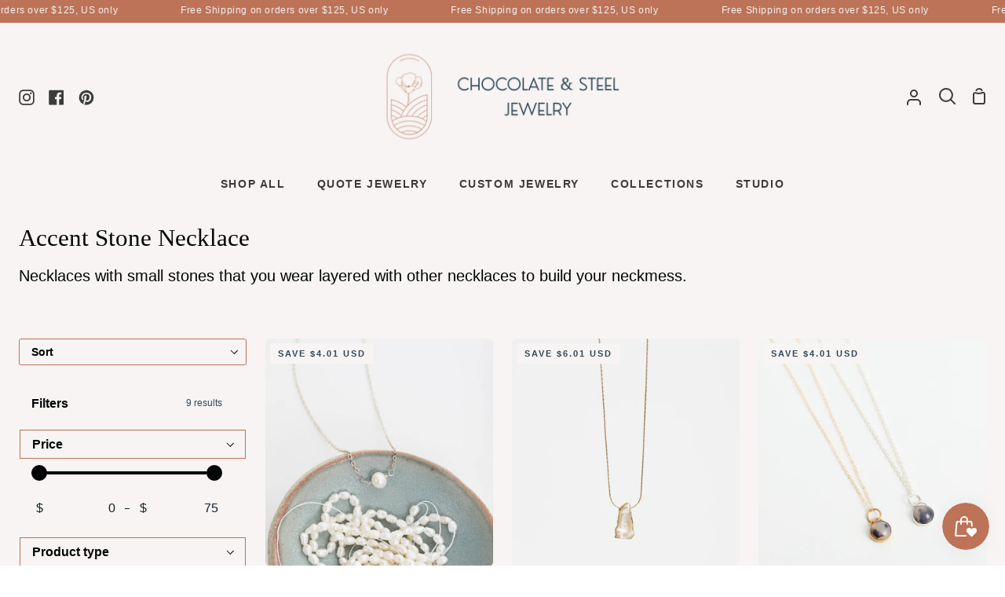

--- FILE ---
content_type: text/html; charset=utf-8
request_url: https://chocolateandsteel.com/collections/accent-stone-necklace
body_size: 51122
content:




  <!doctype html>
<html class="no-js supports-no-cookies" lang="en"><head>
  <meta charset="utf-8">
  <meta http-equiv="X-UA-Compatible" content="IE=edge">
  <meta name="viewport" content="width=device-width,initial-scale=1,viewport-fit=cover">
  <meta name="theme-color" content="#d09a30"><link rel="canonical" href="https://chocolateandsteel.com/collections/accent-stone-necklace"><!-- ======================= Story Theme V5.0.0 ========================= -->

  <link rel="preconnect" href="https://cdn.shopify.com" crossorigin>
  <link rel="preconnect" href="https://fonts.shopify.com" crossorigin>
  <link rel="preconnect" href="https://monorail-edge.shopifysvc.com" crossorigin>

  <link rel="preload" href="//chocolateandsteel.com/cdn/shop/t/21/assets/lazysizes.js?v=111431644619468174291757112889" as="script">
  <link rel="preload" href="//chocolateandsteel.com/cdn/shop/t/21/assets/vendor.js?v=537668916102085731757112889" as="script">
  <link rel="preload" href="//chocolateandsteel.com/cdn/shop/t/21/assets/theme.js?v=166555394021819807851757112889" as="script">
  <link rel="preload" href="//chocolateandsteel.com/cdn/shop/t/21/assets/theme.css?v=155683587719611754531757112889" as="style">

  
    <link rel="shortcut icon" href="//chocolateandsteel.com/cdn/shop/files/C_S_Logo_Red_32x32.jpg?v=1625096287" type="image/png">

  <!-- Title and description ================================================ -->
  
  <title>
    

    Accent Stone Necklace - Chocolate and Steel

  </title><meta name="description" content="Accent Stone Necklace - Chocolate and Steel">
  <!-- /snippets/social-meta-tags.liquid -->

<meta property="og:site_name" content="Chocolate and Steel">
<meta property="og:url" content="https://chocolateandsteel.com/collections/accent-stone-necklace">
<meta property="og:title" content="Accent Stone Necklace - Chocolate and Steel">
<meta property="og:type" content="product.group">
<meta property="og:description" content="Accent Stone Necklace - Chocolate and Steel"><meta property="og:image" content="http://chocolateandsteel.com/cdn/shop/files/cns-quote-jewelry_859f7750-7b2a-4c1a-b971-97c6bc6889c9.jpg?v=1626303705">
  <meta property="og:image:secure_url" content="https://chocolateandsteel.com/cdn/shop/files/cns-quote-jewelry_859f7750-7b2a-4c1a-b971-97c6bc6889c9.jpg?v=1626303705">
  <meta property="og:image:width" content="1200">
  <meta property="og:image:height" content="628"><meta name="twitter:card" content="summary_large_image">
<meta name="twitter:title" content="Accent Stone Necklace - Chocolate and Steel">
<meta name="twitter:description" content="Accent Stone Necklace - Chocolate and Steel">


  <!-- CSS ================================================================== -->

  <link href="//chocolateandsteel.com/cdn/shop/t/21/assets/font-settings.css?v=124133547965676055071763097387" rel="stylesheet" type="text/css" media="all" />

  

<style data-shopify>
  :root {/*================ Font Variables ================*/

  --FONT-WEIGHT-BODY: 400;

  --FONT-WEIGHT-BODY-MID: 700;
  --FONT-WEIGHT-BODY-BOLD: 700;

  --FONT-STACK-BODY: "system_ui", -apple-system, 'Segoe UI', Roboto, 'Helvetica Neue', 'Noto Sans', 'Liberation Sans', Arial, sans-serif, 'Apple Color Emoji', 'Segoe UI Emoji', 'Segoe UI Symbol', 'Noto Color Emoji';
  --FONT-STYLE-BODY: normal;
  --FONT-ADJUST-BODY: 1.0;


  --FONT-WEIGHT-HEADING: 400;
  --FONT-WEIGHT-HEADING-BOLD: 700;

  --FONT-STACK-HEADING: "New York", Iowan Old Style, Apple Garamond, Baskerville, Times New Roman, Droid Serif, Times, Source Serif Pro, serif, Apple Color Emoji, Segoe UI Emoji, Segoe UI Symbol;
  --FONT-STYLE-HEADING: normal;
  --FONT-ADJUST-HEADING: 0.9;

  --FONT-STACK-NAV: "system_ui", -apple-system, 'Segoe UI', Roboto, 'Helvetica Neue', 'Noto Sans', 'Liberation Sans', Arial, sans-serif, 'Apple Color Emoji', 'Segoe UI Emoji', 'Segoe UI Symbol', 'Noto Color Emoji';
  --FONT-STYLE-NAV: normal;
  --FONT-ADJUST-NAV: 1.0;

  --FONT-WEIGHT-NAV: 400;
  --FONT-WEIGHT-NAV-BOLD: 700;

  --FONT-WEIGHT-ACCENT: 400;
  --FONT-WEIGHT-ACCENT-BOLD: 700;

  --FONT-STACK-ACCENT: "Libre Baskerville", serif;
  --FONT-STYLE-ACCENT: normal;
  --FONT-ADJUST-ACCENT: 1.0;


  /*================ Color Variables ================*/
  --LAYOUT-WIDTH: 1300px;
  --LAYOUT-GUTTER: 24px;
  --LAYOUT-OUTER: 24px;
  --LAYOUT-CONTAINER: 1400px;


  /*================ Color Variables ================*/
  /* ===  Backgrounds ===*/
  --COLOR-BG: #f7f4f3;
  --COLOR-BG-ACCENT: #f7f4f3;

  /* === Text colors ===*/
  --COLOR-TEXT-DARK: #12202a;
  --COLOR-TEXT: #304858;
  --COLOR-TEXT-LIGHT: #6c7c87;

  /* === Shades of grey ===*/
  --COLOR-A5:  rgba(48, 72, 88, 0.05);
  --COLOR-A10: rgba(48, 72, 88, 0.1);
  --COLOR-A20: rgba(48, 72, 88, 0.2);
  --COLOR-A30: rgba(48, 72, 88, 0.3);
  --COLOR-A40: rgba(48, 72, 88, 0.4);
  --COLOR-A50: rgba(48, 72, 88, 0.5);
  --COLOR-A60: rgba(48, 72, 88, 0.6);
  --COLOR-A70: rgba(48, 72, 88, 0.7);
  --COLOR-A80: rgba(48, 72, 88, 0.8);
  --COLOR-A90: rgba(48, 72, 88, 0.9);
  --COLOR-A95: rgba(48, 72, 88, 0.95);

  /* === Product badges ===*/
  --COLOR-BADGE: #f7f4f3;
  --COLOR-BADGE-TEXT: #304858;

  /* === Rounding ===*/
  
    --RADIUS-BTN: 3px;
    --RADIUS-FORM: 3px;
    --RADIUS-ROUNDED-ONLY: 3px;
  

  
    --RADIUS-XL: 24px;
    --RADIUS-LG: 12px;
    --RADIUS: 6px;
    --RADIUS-SM: 3px;
  

  /* === Border colors ===*/
  --COLOR-BORDER: #f7f4f3;
  --COLOR-BORDER-LIGHT: #fbfaf9;/* === Accent-cool ===*/
  --COLOR-SECONDARY: #d09a30;
  --COLOR-SECONDARY-HOVER: #a07014;
  --COLOR-SECONDARY-FADE: rgba(208, 154, 48, 0.05);
  --COLOR-SECONDARY-SHADOW: rgba(84, 62, 19, 0.1);
  --COLOR-SECONDARY-FADE-HOVER: rgba(208, 154, 48, 0.1);--COLOR-SECONDARY-OPPOSITE: #000000;

  /* === Accent-warm ===*/
  --COLOR-PRIMARY: #bc7358;
  --COLOR-PRIMARY-HOVER: #9e492a;
  --COLOR-PRIMARY-FADE: rgba(188, 115, 88, 0.05);
  --COLOR-PRIMARY-FADE-HOVER: rgba(188, 115, 88, 0.1);
  --COLOR-PRIMARY-SHADOW: rgba(88, 49, 35, 0.1);--COLOR-PRIMARY-OPPOSITE: #ffffff;




  /* ================ Inverted Color Variables ================ */

  --INVERSE-BG: #304858;
  --INVERSE-BG-ACCENT: #bc7358;

  /* === Text colors ===*/
  --INVERSE-TEXT-DARK: #ffffff;
  --INVERSE-TEXT: #f7f4f3;
  --INVERSE-TEXT-LIGHT: #bbc0c5;

  /* === Bright color ===*/
  --INVERSE-PRIMARY: #bc7358;
  --INVERSE-PRIMARY-HOVER: #9e492a;
  --INVERSE-PRIMARY-FADE: rgba(188, 115, 88, 0.05);
  --INVERSE-PRIMARY-FADE-HOVER: rgba(188, 115, 88, 0.1);
  --INVERSE-PRIMARY-SHADOW: rgba(88, 49, 35, 0.1);--INVERSE-PRIMARY-OPPOSITE: #ffffff;


  /* === Second Color ===*/
  --INVERSE-SECONDARY: #d09a30;
  --INVERSE-SECONDARY-HOVER: #a07014;
  --INVERSE-SECONDARY-FADE: rgba(208, 154, 48, 0.05);
  --INVERSE-SECONDARY-FADE-HOVER: rgba(208, 154, 48, 0.1);
  --INVERSE-SECONDARY-SHADOW: rgba(84, 62, 19, 0.1);--INVERSE-SECONDARY-OPPOSITE: #000000;

  /* === Shades of grey ===*/
  --INVERSE-A5:  rgba(247, 244, 243, 0.05);
  --INVERSE-A10: rgba(247, 244, 243, 0.1);
  --INVERSE-A20: rgba(247, 244, 243, 0.2);
  --INVERSE-A35: rgba(247, 244, 243, 0.3);
  --INVERSE-A80: rgba(247, 244, 243, 0.8);
  --INVERSE-A90: rgba(247, 244, 243, 0.9);
  --INVERSE-A95: rgba(247, 244, 243, 0.95);

  /* === Border colors ===*/
  --INVERSE-BORDER: #ebc7c2;
  --INVERSE-BORDER-LIGHT: #e8c0ba;

  /* ================ End Inverted Color Variables ================ */


  /* === Footer Bar ===*/
  --COLOR-FOOTER-BG: #304858;
  --COLOR-FOOTER-TEXT: #f7f4f3;
  --COLOR-FOOTER-TEXT-HOVER: #dfc7be;
  --COLOR-FOOTER-A8:  rgba(48, 72, 88, 0.08);
  --COLOR-FOOTER-A15: rgba(48, 72, 88, 0.15);

  /* === Nav and dropdown link background ===*/
  --COLOR-NAV: #f7f4f3;
  --COLOR-NAV-a50:  rgba(48, 72, 88, 0.5);

  --COLOR-NAV-BORDER: #f7f4f3;
  
  --COLOR-NAV-BORDER-HAIRLINE: #f1ecea;

  --COLOR-NAV-TEXT: #3c3c3c;
  --COLOR-NAV-TEXT-DARK: #1d1d1d;
  --COLOR-NAV-TEXT-BRIGHT: #5b5b5b;
  --COLOR-NAV-TEXT-TRANSPARENT: #f7f4f3;
  --COLOR-HIGHLIGHT-LINK: #FF8484;

  --COLOR-NAV-TOOLBAR-BG: #bc7358;
  --COLOR-NAV-TOOLBAR-TEXT: #f7f4f3;

  /* ================ Special ================ */
  --COLOR-SUCCESS: #56AE92;
  --COLOR-SUCCESS-FADE: rgba(86, 174, 146, 0.05);
  --COLOR-ERROR: #C1544A;
  --COLOR-ERROR-FADE: rgba(193, 84, 74, 0.05);
  --COLOR-WARN: #d09a30;
  --COLOR-WARN-FADE: rgba(208, 154, 48, 0.05);

  /* ================ Photo correction ================ */
  --PHOTO-CORRECTION: 98%;

  /* ================ 3D Models ================ */
  --progress-bar-color: #304858;


  
    

--COLOR-TEXT-DARK: #020506;
--COLOR-TEXT: #12202a;
--COLOR-TEXT-LIGHT: #304858;

  

  }
</style>


  <link href="//chocolateandsteel.com/cdn/shop/t/21/assets/theme.css?v=155683587719611754531757112889" rel="stylesheet" type="text/css" media="all" />

  <script>







    document.documentElement.className = document.documentElement.className.replace('no-js', 'js');
    let root = '/';
    if (root[root.length - 1] !== '/') {
      root = `${root}/`;
    }
    window.theme = {
      routes: {
        root_url: root,
        cart: '/cart',
        cart_add_url: '/cart/add',
        product_recommendations_url: '/recommendations/products',
        search_url: '/search',
        predictive_search_url: '/search/suggest',
        account_addresses_url: '/account/addresses'
      },
      assets: {
        photoswipe: '//chocolateandsteel.com/cdn/shop/t/21/assets/photoswipe.js?v=162613001030112971491757112889',
        smoothscroll: '//chocolateandsteel.com/cdn/shop/t/21/assets/smoothscroll.js?v=37906625415260927261757112889',
        swatches: '//chocolateandsteel.com/cdn/shop/t/21/assets/swatches.json?v=56005079042391682951757112889',
        base: "//chocolateandsteel.com/cdn/shop/t/21/assets/",
      },
      strings: {
        addToCart: "Add to Cart",
        soldOut: "Sold Out",
        unavailable: "Unavailable",
        preOrder: "Pre-Order",
        unitPrice: "Unit price",
        unitPriceSeparator: "per",
        swatchesKey: "Color, Colour",
        estimateShipping: "Estimate shipping",
        noShippingAvailable: "We do not ship to this destination.",
        free: "Free",
        from: "From",
        sale: "Sale",
        subscription: "Subscription",
        stockout: "All available stock is in cart",
        products: "Products",
        pages: "Pages",
        collections: "Collections",
        articles: "Articles",
        successMessage: "Link copied to clipboard"
      },
      shop: {
        assets: "//chocolateandsteel.com/cdn/shop/t/21/assets/"
      },
      settings: {
        badge_sale_type: "dollar",
        currency_code_enable: true,
        excluded_collections_strict: ["all"," frontpage"],
        excluded_collections: ["sibling"]
      },
      info: {
        name: 'story'
      },
      version: '5.0.0',
      animations:  true,
      moneyFormat: "${{amount}}",
      currencyCode: "USD",
    };
    // When image loads, clear the background placeholder
    document.addEventListener('lazyloaded', (e) => {
      const holderTarget = e.target.closest('[data-wipe-background]');
      if (holderTarget) {
        holderTarget.style.backgroundImage = 'none';
      }
    });
  </script><!-- Theme Javascript ============================================================== -->
  <script src="//chocolateandsteel.com/cdn/shop/t/21/assets/lazysizes.js?v=111431644619468174291757112889" async="async"></script>
  <script src="//chocolateandsteel.com/cdn/shop/t/21/assets/vendor.js?v=537668916102085731757112889" defer="defer"></script>
  <script src="//chocolateandsteel.com/cdn/shop/t/21/assets/theme.js?v=166555394021819807851757112889" defer="defer"></script>

  <script type="text/javascript">
    if (window.MSInputMethodContext && document.documentMode) {
      var scripts = document.getElementsByTagName('script')[0];
      var polyfill = document.createElement('script');
      polyfill.defer = true;
      polyfill.src = "//chocolateandsteel.com/cdn/shop/t/21/assets/ie11.js?v=144489047535103983231757112889";

      scripts.parentNode.insertBefore(polyfill, scripts);
    }
  </script>

  

  <!-- Shopify app scripts =========================================================== -->

  <script>window.performance && window.performance.mark && window.performance.mark('shopify.content_for_header.start');</script><meta name="facebook-domain-verification" content="2t3xfr0g8gvcpte9i46yhns8w2ae5w">
<meta name="google-site-verification" content="t28gAcvUKxj1OYX7UzZ8bXv3imJDBFpNMC6-NPbIgA0">
<meta name="google-site-verification" content="O-3aeGce3iK4fuAYUjDO-HpIJdyDhs7RJcVo9NMf_l8">
<meta id="shopify-digital-wallet" name="shopify-digital-wallet" content="/55517741249/digital_wallets/dialog">
<meta name="shopify-checkout-api-token" content="736463b770581e740c618d5585ee7fea">
<meta id="in-context-paypal-metadata" data-shop-id="55517741249" data-venmo-supported="false" data-environment="production" data-locale="en_US" data-paypal-v4="true" data-currency="USD">
<link rel="alternate" type="application/atom+xml" title="Feed" href="/collections/accent-stone-necklace.atom" />
<link rel="alternate" type="application/json+oembed" href="https://chocolateandsteel.com/collections/accent-stone-necklace.oembed">
<script async="async" src="/checkouts/internal/preloads.js?locale=en-US"></script>
<link rel="preconnect" href="https://shop.app" crossorigin="anonymous">
<script async="async" src="https://shop.app/checkouts/internal/preloads.js?locale=en-US&shop_id=55517741249" crossorigin="anonymous"></script>
<script id="apple-pay-shop-capabilities" type="application/json">{"shopId":55517741249,"countryCode":"US","currencyCode":"USD","merchantCapabilities":["supports3DS"],"merchantId":"gid:\/\/shopify\/Shop\/55517741249","merchantName":"Chocolate and Steel","requiredBillingContactFields":["postalAddress","email"],"requiredShippingContactFields":["postalAddress","email"],"shippingType":"shipping","supportedNetworks":["visa","masterCard","amex","discover","elo","jcb"],"total":{"type":"pending","label":"Chocolate and Steel","amount":"1.00"},"shopifyPaymentsEnabled":true,"supportsSubscriptions":true}</script>
<script id="shopify-features" type="application/json">{"accessToken":"736463b770581e740c618d5585ee7fea","betas":["rich-media-storefront-analytics"],"domain":"chocolateandsteel.com","predictiveSearch":true,"shopId":55517741249,"locale":"en"}</script>
<script>var Shopify = Shopify || {};
Shopify.shop = "chocosteel.myshopify.com";
Shopify.locale = "en";
Shopify.currency = {"active":"USD","rate":"1.0"};
Shopify.country = "US";
Shopify.theme = {"name":"Story 5.0","id":152868913375,"schema_name":"Story","schema_version":"5.0.0","theme_store_id":864,"role":"main"};
Shopify.theme.handle = "null";
Shopify.theme.style = {"id":null,"handle":null};
Shopify.cdnHost = "chocolateandsteel.com/cdn";
Shopify.routes = Shopify.routes || {};
Shopify.routes.root = "/";</script>
<script type="module">!function(o){(o.Shopify=o.Shopify||{}).modules=!0}(window);</script>
<script>!function(o){function n(){var o=[];function n(){o.push(Array.prototype.slice.apply(arguments))}return n.q=o,n}var t=o.Shopify=o.Shopify||{};t.loadFeatures=n(),t.autoloadFeatures=n()}(window);</script>
<script>
  window.ShopifyPay = window.ShopifyPay || {};
  window.ShopifyPay.apiHost = "shop.app\/pay";
  window.ShopifyPay.redirectState = null;
</script>
<script id="shop-js-analytics" type="application/json">{"pageType":"collection"}</script>
<script defer="defer" async type="module" src="//chocolateandsteel.com/cdn/shopifycloud/shop-js/modules/v2/client.init-shop-cart-sync_C5BV16lS.en.esm.js"></script>
<script defer="defer" async type="module" src="//chocolateandsteel.com/cdn/shopifycloud/shop-js/modules/v2/chunk.common_CygWptCX.esm.js"></script>
<script type="module">
  await import("//chocolateandsteel.com/cdn/shopifycloud/shop-js/modules/v2/client.init-shop-cart-sync_C5BV16lS.en.esm.js");
await import("//chocolateandsteel.com/cdn/shopifycloud/shop-js/modules/v2/chunk.common_CygWptCX.esm.js");

  window.Shopify.SignInWithShop?.initShopCartSync?.({"fedCMEnabled":true,"windoidEnabled":true});

</script>
<script>
  window.Shopify = window.Shopify || {};
  if (!window.Shopify.featureAssets) window.Shopify.featureAssets = {};
  window.Shopify.featureAssets['shop-js'] = {"shop-cart-sync":["modules/v2/client.shop-cart-sync_ZFArdW7E.en.esm.js","modules/v2/chunk.common_CygWptCX.esm.js"],"init-fed-cm":["modules/v2/client.init-fed-cm_CmiC4vf6.en.esm.js","modules/v2/chunk.common_CygWptCX.esm.js"],"shop-button":["modules/v2/client.shop-button_tlx5R9nI.en.esm.js","modules/v2/chunk.common_CygWptCX.esm.js"],"shop-cash-offers":["modules/v2/client.shop-cash-offers_DOA2yAJr.en.esm.js","modules/v2/chunk.common_CygWptCX.esm.js","modules/v2/chunk.modal_D71HUcav.esm.js"],"init-windoid":["modules/v2/client.init-windoid_sURxWdc1.en.esm.js","modules/v2/chunk.common_CygWptCX.esm.js"],"shop-toast-manager":["modules/v2/client.shop-toast-manager_ClPi3nE9.en.esm.js","modules/v2/chunk.common_CygWptCX.esm.js"],"init-shop-email-lookup-coordinator":["modules/v2/client.init-shop-email-lookup-coordinator_B8hsDcYM.en.esm.js","modules/v2/chunk.common_CygWptCX.esm.js"],"init-shop-cart-sync":["modules/v2/client.init-shop-cart-sync_C5BV16lS.en.esm.js","modules/v2/chunk.common_CygWptCX.esm.js"],"avatar":["modules/v2/client.avatar_BTnouDA3.en.esm.js"],"pay-button":["modules/v2/client.pay-button_FdsNuTd3.en.esm.js","modules/v2/chunk.common_CygWptCX.esm.js"],"init-customer-accounts":["modules/v2/client.init-customer-accounts_DxDtT_ad.en.esm.js","modules/v2/client.shop-login-button_C5VAVYt1.en.esm.js","modules/v2/chunk.common_CygWptCX.esm.js","modules/v2/chunk.modal_D71HUcav.esm.js"],"init-shop-for-new-customer-accounts":["modules/v2/client.init-shop-for-new-customer-accounts_ChsxoAhi.en.esm.js","modules/v2/client.shop-login-button_C5VAVYt1.en.esm.js","modules/v2/chunk.common_CygWptCX.esm.js","modules/v2/chunk.modal_D71HUcav.esm.js"],"shop-login-button":["modules/v2/client.shop-login-button_C5VAVYt1.en.esm.js","modules/v2/chunk.common_CygWptCX.esm.js","modules/v2/chunk.modal_D71HUcav.esm.js"],"init-customer-accounts-sign-up":["modules/v2/client.init-customer-accounts-sign-up_CPSyQ0Tj.en.esm.js","modules/v2/client.shop-login-button_C5VAVYt1.en.esm.js","modules/v2/chunk.common_CygWptCX.esm.js","modules/v2/chunk.modal_D71HUcav.esm.js"],"shop-follow-button":["modules/v2/client.shop-follow-button_Cva4Ekp9.en.esm.js","modules/v2/chunk.common_CygWptCX.esm.js","modules/v2/chunk.modal_D71HUcav.esm.js"],"checkout-modal":["modules/v2/client.checkout-modal_BPM8l0SH.en.esm.js","modules/v2/chunk.common_CygWptCX.esm.js","modules/v2/chunk.modal_D71HUcav.esm.js"],"lead-capture":["modules/v2/client.lead-capture_Bi8yE_yS.en.esm.js","modules/v2/chunk.common_CygWptCX.esm.js","modules/v2/chunk.modal_D71HUcav.esm.js"],"shop-login":["modules/v2/client.shop-login_D6lNrXab.en.esm.js","modules/v2/chunk.common_CygWptCX.esm.js","modules/v2/chunk.modal_D71HUcav.esm.js"],"payment-terms":["modules/v2/client.payment-terms_CZxnsJam.en.esm.js","modules/v2/chunk.common_CygWptCX.esm.js","modules/v2/chunk.modal_D71HUcav.esm.js"]};
</script>
<script>(function() {
  var isLoaded = false;
  function asyncLoad() {
    if (isLoaded) return;
    isLoaded = true;
    var urls = ["https:\/\/js.smile.io\/v1\/smile-shopify.js?shop=chocosteel.myshopify.com","https:\/\/cdn1.stamped.io\/files\/widget.min.js?shop=chocosteel.myshopify.com","https:\/\/static.klaviyo.com\/onsite\/js\/klaviyo.js?company_id=XTLdt2\u0026shop=chocosteel.myshopify.com","https:\/\/static.klaviyo.com\/onsite\/js\/klaviyo.js?company_id=XTLdt2\u0026shop=chocosteel.myshopify.com","\/\/cdn.shopify.com\/proxy\/5b63e29ebdc242583baca19cac8499724691b74cf42c62ac6df59625ff7d62c4\/chocosteel.bookthatapp.com\/javascripts\/bta-installed.js?shop=chocosteel.myshopify.com\u0026sp-cache-control=cHVibGljLCBtYXgtYWdlPTkwMA","\/\/cdn.shopify.com\/proxy\/c12bfa7bbbda884940a4f5330293ec6641e79c4bfb246d35ae9d73aca4f3f220\/chocosteel.bookthatapp.com\/sdk\/v1\/js\/bta-order-status-bootstrap.min.js?shop=chocosteel.myshopify.com\u0026sp-cache-control=cHVibGljLCBtYXgtYWdlPTkwMA"];
    for (var i = 0; i < urls.length; i++) {
      var s = document.createElement('script');
      s.type = 'text/javascript';
      s.async = true;
      s.src = urls[i];
      var x = document.getElementsByTagName('script')[0];
      x.parentNode.insertBefore(s, x);
    }
  };
  if(window.attachEvent) {
    window.attachEvent('onload', asyncLoad);
  } else {
    window.addEventListener('load', asyncLoad, false);
  }
})();</script>
<script id="__st">var __st={"a":55517741249,"offset":-28800,"reqid":"5922ae8e-0f44-4e0d-b187-c786d9c4acbf-1768677186","pageurl":"chocolateandsteel.com\/collections\/accent-stone-necklace","u":"ff0761ef7d90","p":"collection","rtyp":"collection","rid":271636988097};</script>
<script>window.ShopifyPaypalV4VisibilityTracking = true;</script>
<script id="captcha-bootstrap">!function(){'use strict';const t='contact',e='account',n='new_comment',o=[[t,t],['blogs',n],['comments',n],[t,'customer']],c=[[e,'customer_login'],[e,'guest_login'],[e,'recover_customer_password'],[e,'create_customer']],r=t=>t.map((([t,e])=>`form[action*='/${t}']:not([data-nocaptcha='true']) input[name='form_type'][value='${e}']`)).join(','),a=t=>()=>t?[...document.querySelectorAll(t)].map((t=>t.form)):[];function s(){const t=[...o],e=r(t);return a(e)}const i='password',u='form_key',d=['recaptcha-v3-token','g-recaptcha-response','h-captcha-response',i],f=()=>{try{return window.sessionStorage}catch{return}},m='__shopify_v',_=t=>t.elements[u];function p(t,e,n=!1){try{const o=window.sessionStorage,c=JSON.parse(o.getItem(e)),{data:r}=function(t){const{data:e,action:n}=t;return t[m]||n?{data:e,action:n}:{data:t,action:n}}(c);for(const[e,n]of Object.entries(r))t.elements[e]&&(t.elements[e].value=n);n&&o.removeItem(e)}catch(o){console.error('form repopulation failed',{error:o})}}const l='form_type',E='cptcha';function T(t){t.dataset[E]=!0}const w=window,h=w.document,L='Shopify',v='ce_forms',y='captcha';let A=!1;((t,e)=>{const n=(g='f06e6c50-85a8-45c8-87d0-21a2b65856fe',I='https://cdn.shopify.com/shopifycloud/storefront-forms-hcaptcha/ce_storefront_forms_captcha_hcaptcha.v1.5.2.iife.js',D={infoText:'Protected by hCaptcha',privacyText:'Privacy',termsText:'Terms'},(t,e,n)=>{const o=w[L][v],c=o.bindForm;if(c)return c(t,g,e,D).then(n);var r;o.q.push([[t,g,e,D],n]),r=I,A||(h.body.append(Object.assign(h.createElement('script'),{id:'captcha-provider',async:!0,src:r})),A=!0)});var g,I,D;w[L]=w[L]||{},w[L][v]=w[L][v]||{},w[L][v].q=[],w[L][y]=w[L][y]||{},w[L][y].protect=function(t,e){n(t,void 0,e),T(t)},Object.freeze(w[L][y]),function(t,e,n,w,h,L){const[v,y,A,g]=function(t,e,n){const i=e?o:[],u=t?c:[],d=[...i,...u],f=r(d),m=r(i),_=r(d.filter((([t,e])=>n.includes(e))));return[a(f),a(m),a(_),s()]}(w,h,L),I=t=>{const e=t.target;return e instanceof HTMLFormElement?e:e&&e.form},D=t=>v().includes(t);t.addEventListener('submit',(t=>{const e=I(t);if(!e)return;const n=D(e)&&!e.dataset.hcaptchaBound&&!e.dataset.recaptchaBound,o=_(e),c=g().includes(e)&&(!o||!o.value);(n||c)&&t.preventDefault(),c&&!n&&(function(t){try{if(!f())return;!function(t){const e=f();if(!e)return;const n=_(t);if(!n)return;const o=n.value;o&&e.removeItem(o)}(t);const e=Array.from(Array(32),(()=>Math.random().toString(36)[2])).join('');!function(t,e){_(t)||t.append(Object.assign(document.createElement('input'),{type:'hidden',name:u})),t.elements[u].value=e}(t,e),function(t,e){const n=f();if(!n)return;const o=[...t.querySelectorAll(`input[type='${i}']`)].map((({name:t})=>t)),c=[...d,...o],r={};for(const[a,s]of new FormData(t).entries())c.includes(a)||(r[a]=s);n.setItem(e,JSON.stringify({[m]:1,action:t.action,data:r}))}(t,e)}catch(e){console.error('failed to persist form',e)}}(e),e.submit())}));const S=(t,e)=>{t&&!t.dataset[E]&&(n(t,e.some((e=>e===t))),T(t))};for(const o of['focusin','change'])t.addEventListener(o,(t=>{const e=I(t);D(e)&&S(e,y())}));const B=e.get('form_key'),M=e.get(l),P=B&&M;t.addEventListener('DOMContentLoaded',(()=>{const t=y();if(P)for(const e of t)e.elements[l].value===M&&p(e,B);[...new Set([...A(),...v().filter((t=>'true'===t.dataset.shopifyCaptcha))])].forEach((e=>S(e,t)))}))}(h,new URLSearchParams(w.location.search),n,t,e,['guest_login'])})(!0,!0)}();</script>
<script integrity="sha256-4kQ18oKyAcykRKYeNunJcIwy7WH5gtpwJnB7kiuLZ1E=" data-source-attribution="shopify.loadfeatures" defer="defer" src="//chocolateandsteel.com/cdn/shopifycloud/storefront/assets/storefront/load_feature-a0a9edcb.js" crossorigin="anonymous"></script>
<script crossorigin="anonymous" defer="defer" src="//chocolateandsteel.com/cdn/shopifycloud/storefront/assets/shopify_pay/storefront-65b4c6d7.js?v=20250812"></script>
<script data-source-attribution="shopify.dynamic_checkout.dynamic.init">var Shopify=Shopify||{};Shopify.PaymentButton=Shopify.PaymentButton||{isStorefrontPortableWallets:!0,init:function(){window.Shopify.PaymentButton.init=function(){};var t=document.createElement("script");t.src="https://chocolateandsteel.com/cdn/shopifycloud/portable-wallets/latest/portable-wallets.en.js",t.type="module",document.head.appendChild(t)}};
</script>
<script data-source-attribution="shopify.dynamic_checkout.buyer_consent">
  function portableWalletsHideBuyerConsent(e){var t=document.getElementById("shopify-buyer-consent"),n=document.getElementById("shopify-subscription-policy-button");t&&n&&(t.classList.add("hidden"),t.setAttribute("aria-hidden","true"),n.removeEventListener("click",e))}function portableWalletsShowBuyerConsent(e){var t=document.getElementById("shopify-buyer-consent"),n=document.getElementById("shopify-subscription-policy-button");t&&n&&(t.classList.remove("hidden"),t.removeAttribute("aria-hidden"),n.addEventListener("click",e))}window.Shopify?.PaymentButton&&(window.Shopify.PaymentButton.hideBuyerConsent=portableWalletsHideBuyerConsent,window.Shopify.PaymentButton.showBuyerConsent=portableWalletsShowBuyerConsent);
</script>
<script data-source-attribution="shopify.dynamic_checkout.cart.bootstrap">document.addEventListener("DOMContentLoaded",(function(){function t(){return document.querySelector("shopify-accelerated-checkout-cart, shopify-accelerated-checkout")}if(t())Shopify.PaymentButton.init();else{new MutationObserver((function(e,n){t()&&(Shopify.PaymentButton.init(),n.disconnect())})).observe(document.body,{childList:!0,subtree:!0})}}));
</script>
<script id='scb4127' type='text/javascript' async='' src='https://chocolateandsteel.com/cdn/shopifycloud/privacy-banner/storefront-banner.js'></script><link id="shopify-accelerated-checkout-styles" rel="stylesheet" media="screen" href="https://chocolateandsteel.com/cdn/shopifycloud/portable-wallets/latest/accelerated-checkout-backwards-compat.css" crossorigin="anonymous">
<style id="shopify-accelerated-checkout-cart">
        #shopify-buyer-consent {
  margin-top: 1em;
  display: inline-block;
  width: 100%;
}

#shopify-buyer-consent.hidden {
  display: none;
}

#shopify-subscription-policy-button {
  background: none;
  border: none;
  padding: 0;
  text-decoration: underline;
  font-size: inherit;
  cursor: pointer;
}

#shopify-subscription-policy-button::before {
  box-shadow: none;
}

      </style>

<script>window.performance && window.performance.mark && window.performance.mark('shopify.content_for_header.end');</script>
<!-- BEGIN app block: shopify://apps/klaviyo-email-marketing-sms/blocks/klaviyo-onsite-embed/2632fe16-c075-4321-a88b-50b567f42507 -->












  <script async src="https://static.klaviyo.com/onsite/js/XTLdt2/klaviyo.js?company_id=XTLdt2"></script>
  <script>!function(){if(!window.klaviyo){window._klOnsite=window._klOnsite||[];try{window.klaviyo=new Proxy({},{get:function(n,i){return"push"===i?function(){var n;(n=window._klOnsite).push.apply(n,arguments)}:function(){for(var n=arguments.length,o=new Array(n),w=0;w<n;w++)o[w]=arguments[w];var t="function"==typeof o[o.length-1]?o.pop():void 0,e=new Promise((function(n){window._klOnsite.push([i].concat(o,[function(i){t&&t(i),n(i)}]))}));return e}}})}catch(n){window.klaviyo=window.klaviyo||[],window.klaviyo.push=function(){var n;(n=window._klOnsite).push.apply(n,arguments)}}}}();</script>

  




  <script>
    window.klaviyoReviewsProductDesignMode = false
  </script>







<!-- END app block --><!-- BEGIN app block: shopify://apps/simprosys-google-shopping-feed/blocks/core_settings_block/1f0b859e-9fa6-4007-97e8-4513aff5ff3b --><!-- BEGIN: GSF App Core Tags & Scripts by Simprosys Google Shopping Feed -->









<!-- END: GSF App Core Tags & Scripts by Simprosys Google Shopping Feed -->
<!-- END app block --><!-- BEGIN app block: shopify://apps/tinyseo/blocks/collection-json-ld-embed/0605268f-f7c4-4e95-b560-e43df7d59ae4 --><script type="application/ld+json" id="tinyimg-collection-json-ld">
{
  "@context" : "http://schema.org",
  "@type": "CollectionPage",
  "@id": "https://chocolateandsteel.com/collections/accent-stone-necklace",
  "name": "Accent Stone Necklace",
  "url": "https://chocolateandsteel.com/collections/accent-stone-necklace",
  
  "description": "Necklaces with small stones that you wear layered with other necklaces to build your neckmess.",
  
  
  "image": "https://chocolateandsteel.com/cdn/shop/products/the-small-pearl-solitaire-freshwater-pearl-necklace-403969_1024x1024.jpg?v=1704777689",
  
  "mainEntity" : {
    "@type":"ItemList",
    "itemListElement":[
      

      {
        "@type":"ListItem",
        "position":1,
        "url":"https://chocolateandsteel.com/products/the-small-pearl-solitaire-freshwater-pearl-necklace"
      },
      {
        "@type":"ListItem",
        "position":2,
        "url":"https://chocolateandsteel.com/products/the-ariel-baroque-pearl-necklace"
      },
      {
        "@type":"ListItem",
        "position":3,
        "url":"https://chocolateandsteel.com/products/sunshowers-dendritic-agate-pendant-necklace"
      },
      {
        "@type":"ListItem",
        "position":4,
        "url":"https://chocolateandsteel.com/products/herkimer-diamond-choker"
      },
      {
        "@type":"ListItem",
        "position":5,
        "url":"https://chocolateandsteel.com/products/fractal-gemstone-triangle-necklace"
      },
      {
        "@type":"ListItem",
        "position":6,
        "url":"https://chocolateandsteel.com/products/lena-necklace"
      },
      {
        "@type":"ListItem",
        "position":7,
        "url":"https://chocolateandsteel.com/products/limited-edition-gemstone-heart-shaped-necklaces-14-kt-gold-vermeil-copy"
      },
      {
        "@type":"ListItem",
        "position":8,
        "url":"https://chocolateandsteel.com/products/limited-edition-gemstone-drop-necklaces-14-kt-gold-fill-turquoise-quartz-onyx-emerald"
      },
      {
        "@type":"ListItem",
        "position":9,
        "url":"https://chocolateandsteel.com/products/pearl-heart"
      }
  
    ]
  }
}

</script>
<!-- END app block --><script src="https://cdn.shopify.com/extensions/019bc7e9-d98c-71e0-bb25-69de9349bf29/smile-io-266/assets/smile-loader.js" type="text/javascript" defer="defer"></script>
<link href="https://monorail-edge.shopifysvc.com" rel="dns-prefetch">
<script>(function(){if ("sendBeacon" in navigator && "performance" in window) {try {var session_token_from_headers = performance.getEntriesByType('navigation')[0].serverTiming.find(x => x.name == '_s').description;} catch {var session_token_from_headers = undefined;}var session_cookie_matches = document.cookie.match(/_shopify_s=([^;]*)/);var session_token_from_cookie = session_cookie_matches && session_cookie_matches.length === 2 ? session_cookie_matches[1] : "";var session_token = session_token_from_headers || session_token_from_cookie || "";function handle_abandonment_event(e) {var entries = performance.getEntries().filter(function(entry) {return /monorail-edge.shopifysvc.com/.test(entry.name);});if (!window.abandonment_tracked && entries.length === 0) {window.abandonment_tracked = true;var currentMs = Date.now();var navigation_start = performance.timing.navigationStart;var payload = {shop_id: 55517741249,url: window.location.href,navigation_start,duration: currentMs - navigation_start,session_token,page_type: "collection"};window.navigator.sendBeacon("https://monorail-edge.shopifysvc.com/v1/produce", JSON.stringify({schema_id: "online_store_buyer_site_abandonment/1.1",payload: payload,metadata: {event_created_at_ms: currentMs,event_sent_at_ms: currentMs}}));}}window.addEventListener('pagehide', handle_abandonment_event);}}());</script>
<script id="web-pixels-manager-setup">(function e(e,d,r,n,o){if(void 0===o&&(o={}),!Boolean(null===(a=null===(i=window.Shopify)||void 0===i?void 0:i.analytics)||void 0===a?void 0:a.replayQueue)){var i,a;window.Shopify=window.Shopify||{};var t=window.Shopify;t.analytics=t.analytics||{};var s=t.analytics;s.replayQueue=[],s.publish=function(e,d,r){return s.replayQueue.push([e,d,r]),!0};try{self.performance.mark("wpm:start")}catch(e){}var l=function(){var e={modern:/Edge?\/(1{2}[4-9]|1[2-9]\d|[2-9]\d{2}|\d{4,})\.\d+(\.\d+|)|Firefox\/(1{2}[4-9]|1[2-9]\d|[2-9]\d{2}|\d{4,})\.\d+(\.\d+|)|Chrom(ium|e)\/(9{2}|\d{3,})\.\d+(\.\d+|)|(Maci|X1{2}).+ Version\/(15\.\d+|(1[6-9]|[2-9]\d|\d{3,})\.\d+)([,.]\d+|)( \(\w+\)|)( Mobile\/\w+|) Safari\/|Chrome.+OPR\/(9{2}|\d{3,})\.\d+\.\d+|(CPU[ +]OS|iPhone[ +]OS|CPU[ +]iPhone|CPU IPhone OS|CPU iPad OS)[ +]+(15[._]\d+|(1[6-9]|[2-9]\d|\d{3,})[._]\d+)([._]\d+|)|Android:?[ /-](13[3-9]|1[4-9]\d|[2-9]\d{2}|\d{4,})(\.\d+|)(\.\d+|)|Android.+Firefox\/(13[5-9]|1[4-9]\d|[2-9]\d{2}|\d{4,})\.\d+(\.\d+|)|Android.+Chrom(ium|e)\/(13[3-9]|1[4-9]\d|[2-9]\d{2}|\d{4,})\.\d+(\.\d+|)|SamsungBrowser\/([2-9]\d|\d{3,})\.\d+/,legacy:/Edge?\/(1[6-9]|[2-9]\d|\d{3,})\.\d+(\.\d+|)|Firefox\/(5[4-9]|[6-9]\d|\d{3,})\.\d+(\.\d+|)|Chrom(ium|e)\/(5[1-9]|[6-9]\d|\d{3,})\.\d+(\.\d+|)([\d.]+$|.*Safari\/(?![\d.]+ Edge\/[\d.]+$))|(Maci|X1{2}).+ Version\/(10\.\d+|(1[1-9]|[2-9]\d|\d{3,})\.\d+)([,.]\d+|)( \(\w+\)|)( Mobile\/\w+|) Safari\/|Chrome.+OPR\/(3[89]|[4-9]\d|\d{3,})\.\d+\.\d+|(CPU[ +]OS|iPhone[ +]OS|CPU[ +]iPhone|CPU IPhone OS|CPU iPad OS)[ +]+(10[._]\d+|(1[1-9]|[2-9]\d|\d{3,})[._]\d+)([._]\d+|)|Android:?[ /-](13[3-9]|1[4-9]\d|[2-9]\d{2}|\d{4,})(\.\d+|)(\.\d+|)|Mobile Safari.+OPR\/([89]\d|\d{3,})\.\d+\.\d+|Android.+Firefox\/(13[5-9]|1[4-9]\d|[2-9]\d{2}|\d{4,})\.\d+(\.\d+|)|Android.+Chrom(ium|e)\/(13[3-9]|1[4-9]\d|[2-9]\d{2}|\d{4,})\.\d+(\.\d+|)|Android.+(UC? ?Browser|UCWEB|U3)[ /]?(15\.([5-9]|\d{2,})|(1[6-9]|[2-9]\d|\d{3,})\.\d+)\.\d+|SamsungBrowser\/(5\.\d+|([6-9]|\d{2,})\.\d+)|Android.+MQ{2}Browser\/(14(\.(9|\d{2,})|)|(1[5-9]|[2-9]\d|\d{3,})(\.\d+|))(\.\d+|)|K[Aa][Ii]OS\/(3\.\d+|([4-9]|\d{2,})\.\d+)(\.\d+|)/},d=e.modern,r=e.legacy,n=navigator.userAgent;return n.match(d)?"modern":n.match(r)?"legacy":"unknown"}(),u="modern"===l?"modern":"legacy",c=(null!=n?n:{modern:"",legacy:""})[u],f=function(e){return[e.baseUrl,"/wpm","/b",e.hashVersion,"modern"===e.buildTarget?"m":"l",".js"].join("")}({baseUrl:d,hashVersion:r,buildTarget:u}),m=function(e){var d=e.version,r=e.bundleTarget,n=e.surface,o=e.pageUrl,i=e.monorailEndpoint;return{emit:function(e){var a=e.status,t=e.errorMsg,s=(new Date).getTime(),l=JSON.stringify({metadata:{event_sent_at_ms:s},events:[{schema_id:"web_pixels_manager_load/3.1",payload:{version:d,bundle_target:r,page_url:o,status:a,surface:n,error_msg:t},metadata:{event_created_at_ms:s}}]});if(!i)return console&&console.warn&&console.warn("[Web Pixels Manager] No Monorail endpoint provided, skipping logging."),!1;try{return self.navigator.sendBeacon.bind(self.navigator)(i,l)}catch(e){}var u=new XMLHttpRequest;try{return u.open("POST",i,!0),u.setRequestHeader("Content-Type","text/plain"),u.send(l),!0}catch(e){return console&&console.warn&&console.warn("[Web Pixels Manager] Got an unhandled error while logging to Monorail."),!1}}}}({version:r,bundleTarget:l,surface:e.surface,pageUrl:self.location.href,monorailEndpoint:e.monorailEndpoint});try{o.browserTarget=l,function(e){var d=e.src,r=e.async,n=void 0===r||r,o=e.onload,i=e.onerror,a=e.sri,t=e.scriptDataAttributes,s=void 0===t?{}:t,l=document.createElement("script"),u=document.querySelector("head"),c=document.querySelector("body");if(l.async=n,l.src=d,a&&(l.integrity=a,l.crossOrigin="anonymous"),s)for(var f in s)if(Object.prototype.hasOwnProperty.call(s,f))try{l.dataset[f]=s[f]}catch(e){}if(o&&l.addEventListener("load",o),i&&l.addEventListener("error",i),u)u.appendChild(l);else{if(!c)throw new Error("Did not find a head or body element to append the script");c.appendChild(l)}}({src:f,async:!0,onload:function(){if(!function(){var e,d;return Boolean(null===(d=null===(e=window.Shopify)||void 0===e?void 0:e.analytics)||void 0===d?void 0:d.initialized)}()){var d=window.webPixelsManager.init(e)||void 0;if(d){var r=window.Shopify.analytics;r.replayQueue.forEach((function(e){var r=e[0],n=e[1],o=e[2];d.publishCustomEvent(r,n,o)})),r.replayQueue=[],r.publish=d.publishCustomEvent,r.visitor=d.visitor,r.initialized=!0}}},onerror:function(){return m.emit({status:"failed",errorMsg:"".concat(f," has failed to load")})},sri:function(e){var d=/^sha384-[A-Za-z0-9+/=]+$/;return"string"==typeof e&&d.test(e)}(c)?c:"",scriptDataAttributes:o}),m.emit({status:"loading"})}catch(e){m.emit({status:"failed",errorMsg:(null==e?void 0:e.message)||"Unknown error"})}}})({shopId: 55517741249,storefrontBaseUrl: "https://chocolateandsteel.com",extensionsBaseUrl: "https://extensions.shopifycdn.com/cdn/shopifycloud/web-pixels-manager",monorailEndpoint: "https://monorail-edge.shopifysvc.com/unstable/produce_batch",surface: "storefront-renderer",enabledBetaFlags: ["2dca8a86"],webPixelsConfigList: [{"id":"1381531871","configuration":"{\"accountID\":\"XTLdt2\",\"webPixelConfig\":\"eyJlbmFibGVBZGRlZFRvQ2FydEV2ZW50cyI6IHRydWV9\"}","eventPayloadVersion":"v1","runtimeContext":"STRICT","scriptVersion":"524f6c1ee37bacdca7657a665bdca589","type":"APP","apiClientId":123074,"privacyPurposes":["ANALYTICS","MARKETING"],"dataSharingAdjustments":{"protectedCustomerApprovalScopes":["read_customer_address","read_customer_email","read_customer_name","read_customer_personal_data","read_customer_phone"]}},{"id":"1270022367","configuration":"{\"account_ID\":\"1053377\",\"google_analytics_tracking_tag\":\"1\",\"measurement_id\":\"2\",\"api_secret\":\"3\",\"shop_settings\":\"{\\\"custom_pixel_script\\\":\\\"https:\\\\\\\/\\\\\\\/storage.googleapis.com\\\\\\\/gsf-scripts\\\\\\\/custom-pixels\\\\\\\/chocosteel.js\\\"}\"}","eventPayloadVersion":"v1","runtimeContext":"LAX","scriptVersion":"c6b888297782ed4a1cba19cda43d6625","type":"APP","apiClientId":1558137,"privacyPurposes":[],"dataSharingAdjustments":{"protectedCustomerApprovalScopes":["read_customer_address","read_customer_email","read_customer_name","read_customer_personal_data","read_customer_phone"]}},{"id":"1088061663","configuration":"{\"config\":\"{\\\"google_tag_ids\\\":[\\\"G-7FR1NFLX5W\\\",\\\"AW-16657469877\\\",\\\"GT-PZSNBRRH\\\"],\\\"target_country\\\":\\\"US\\\",\\\"gtag_events\\\":[{\\\"type\\\":\\\"begin_checkout\\\",\\\"action_label\\\":[\\\"G-7FR1NFLX5W\\\",\\\"AW-16657469877\\\/NkJVCNC3vO0aELWj84Y-\\\",\\\"AW-16657469877\\\/zDs7CJGEkcwZELWj84Y-\\\"]},{\\\"type\\\":\\\"search\\\",\\\"action_label\\\":[\\\"G-7FR1NFLX5W\\\",\\\"AW-16657469877\\\/hfsJCNy3vO0aELWj84Y-\\\"]},{\\\"type\\\":\\\"view_item\\\",\\\"action_label\\\":[\\\"G-7FR1NFLX5W\\\",\\\"AW-16657469877\\\/JlwgCNm3vO0aELWj84Y-\\\",\\\"MC-Q46N43X2GT\\\"]},{\\\"type\\\":\\\"purchase\\\",\\\"action_label\\\":[\\\"G-7FR1NFLX5W\\\",\\\"AW-16657469877\\\/5zQxCM23vO0aELWj84Y-\\\",\\\"MC-Q46N43X2GT\\\"]},{\\\"type\\\":\\\"page_view\\\",\\\"action_label\\\":[\\\"G-7FR1NFLX5W\\\",\\\"AW-16657469877\\\/oiIQCNa3vO0aELWj84Y-\\\",\\\"MC-Q46N43X2GT\\\"]},{\\\"type\\\":\\\"add_payment_info\\\",\\\"action_label\\\":[\\\"G-7FR1NFLX5W\\\",\\\"AW-16657469877\\\/TOAyCIPKvO0aELWj84Y-\\\"]},{\\\"type\\\":\\\"add_to_cart\\\",\\\"action_label\\\":[\\\"G-7FR1NFLX5W\\\",\\\"AW-16657469877\\\/Ul4BCNO3vO0aELWj84Y-\\\",\\\"AW-16657469877\\\/mO-yCI6EkcwZELWj84Y-\\\"]}],\\\"enable_monitoring_mode\\\":false}\"}","eventPayloadVersion":"v1","runtimeContext":"OPEN","scriptVersion":"b2a88bafab3e21179ed38636efcd8a93","type":"APP","apiClientId":1780363,"privacyPurposes":[],"dataSharingAdjustments":{"protectedCustomerApprovalScopes":["read_customer_address","read_customer_email","read_customer_name","read_customer_personal_data","read_customer_phone"]}},{"id":"414515423","configuration":"{\"pixelCode\":\"CO87VVRC77U08ROSJTC0\"}","eventPayloadVersion":"v1","runtimeContext":"STRICT","scriptVersion":"22e92c2ad45662f435e4801458fb78cc","type":"APP","apiClientId":4383523,"privacyPurposes":["ANALYTICS","MARKETING","SALE_OF_DATA"],"dataSharingAdjustments":{"protectedCustomerApprovalScopes":["read_customer_address","read_customer_email","read_customer_name","read_customer_personal_data","read_customer_phone"]}},{"id":"131891423","configuration":"{\"pixel_id\":\"168477990374263\",\"pixel_type\":\"facebook_pixel\",\"metaapp_system_user_token\":\"-\"}","eventPayloadVersion":"v1","runtimeContext":"OPEN","scriptVersion":"ca16bc87fe92b6042fbaa3acc2fbdaa6","type":"APP","apiClientId":2329312,"privacyPurposes":["ANALYTICS","MARKETING","SALE_OF_DATA"],"dataSharingAdjustments":{"protectedCustomerApprovalScopes":["read_customer_address","read_customer_email","read_customer_name","read_customer_personal_data","read_customer_phone"]}},{"id":"67993823","configuration":"{\"tagID\":\"2612620021417\"}","eventPayloadVersion":"v1","runtimeContext":"STRICT","scriptVersion":"18031546ee651571ed29edbe71a3550b","type":"APP","apiClientId":3009811,"privacyPurposes":["ANALYTICS","MARKETING","SALE_OF_DATA"],"dataSharingAdjustments":{"protectedCustomerApprovalScopes":["read_customer_address","read_customer_email","read_customer_name","read_customer_personal_data","read_customer_phone"]}},{"id":"13992159","configuration":"{\"myshopifyDomain\":\"chocosteel.myshopify.com\"}","eventPayloadVersion":"v1","runtimeContext":"STRICT","scriptVersion":"23b97d18e2aa74363140dc29c9284e87","type":"APP","apiClientId":2775569,"privacyPurposes":["ANALYTICS","MARKETING","SALE_OF_DATA"],"dataSharingAdjustments":{"protectedCustomerApprovalScopes":["read_customer_address","read_customer_email","read_customer_name","read_customer_phone","read_customer_personal_data"]}},{"id":"shopify-app-pixel","configuration":"{}","eventPayloadVersion":"v1","runtimeContext":"STRICT","scriptVersion":"0450","apiClientId":"shopify-pixel","type":"APP","privacyPurposes":["ANALYTICS","MARKETING"]},{"id":"shopify-custom-pixel","eventPayloadVersion":"v1","runtimeContext":"LAX","scriptVersion":"0450","apiClientId":"shopify-pixel","type":"CUSTOM","privacyPurposes":["ANALYTICS","MARKETING"]}],isMerchantRequest: false,initData: {"shop":{"name":"Chocolate and Steel","paymentSettings":{"currencyCode":"USD"},"myshopifyDomain":"chocosteel.myshopify.com","countryCode":"US","storefrontUrl":"https:\/\/chocolateandsteel.com"},"customer":null,"cart":null,"checkout":null,"productVariants":[],"purchasingCompany":null},},"https://chocolateandsteel.com/cdn","fcfee988w5aeb613cpc8e4bc33m6693e112",{"modern":"","legacy":""},{"shopId":"55517741249","storefrontBaseUrl":"https:\/\/chocolateandsteel.com","extensionBaseUrl":"https:\/\/extensions.shopifycdn.com\/cdn\/shopifycloud\/web-pixels-manager","surface":"storefront-renderer","enabledBetaFlags":"[\"2dca8a86\"]","isMerchantRequest":"false","hashVersion":"fcfee988w5aeb613cpc8e4bc33m6693e112","publish":"custom","events":"[[\"page_viewed\",{}],[\"collection_viewed\",{\"collection\":{\"id\":\"271636988097\",\"title\":\"Accent Stone Necklace\",\"productVariants\":[{\"price\":{\"amount\":37.99,\"currencyCode\":\"USD\"},\"product\":{\"title\":\"\\\"The Small Pearl\\\" Solitaire Freshwater Pearl Necklace\",\"vendor\":\"Chocolate and Steel\",\"id\":\"8074178953439\",\"untranslatedTitle\":\"\\\"The Small Pearl\\\" Solitaire Freshwater Pearl Necklace\",\"url\":\"\/products\/the-small-pearl-solitaire-freshwater-pearl-necklace\",\"type\":\"necklace\"},\"id\":\"44267089035487\",\"image\":{\"src\":\"\/\/chocolateandsteel.com\/cdn\/shop\/products\/the-small-pearl-solitaire-freshwater-pearl-necklace-839280.jpg?v=1704777689\"},\"sku\":\"B230149s\",\"title\":\"Sterling Silver \/ 15\\\"\",\"untranslatedTitle\":\"Sterling Silver \/ 15\\\"\"},{\"price\":{\"amount\":63.99,\"currencyCode\":\"USD\"},\"product\":{\"title\":\"\\\"The Ariel\\\" Baroque Pearl Necklace\",\"vendor\":\"Chocolate and Steel\",\"id\":\"8074178167007\",\"untranslatedTitle\":\"\\\"The Ariel\\\" Baroque Pearl Necklace\",\"url\":\"\/products\/the-ariel-baroque-pearl-necklace\",\"type\":\"necklace\"},\"id\":\"47034699710687\",\"image\":{\"src\":\"\/\/chocolateandsteel.com\/cdn\/shop\/products\/the-ariel-baroque-pearl-necklace-675288.jpg?v=1704777563\"},\"sku\":\"B230146g\",\"title\":\"14\\\" + 1\\\" extension\",\"untranslatedTitle\":\"14\\\" + 1\\\" extension\"},{\"price\":{\"amount\":43.99,\"currencyCode\":\"USD\"},\"product\":{\"title\":\"Sunshowers Dendritic Agate Pendant Necklace\",\"vendor\":\"Chocolate and Steel\",\"id\":\"8032492716255\",\"untranslatedTitle\":\"Sunshowers Dendritic Agate Pendant Necklace\",\"url\":\"\/products\/sunshowers-dendritic-agate-pendant-necklace\",\"type\":\"necklace\"},\"id\":\"44113821958367\",\"image\":{\"src\":\"\/\/chocolateandsteel.com\/cdn\/shop\/products\/sunshowers-dendritic-agate-pendant-necklace-159535.jpg?v=1704778004\"},\"sku\":\"B230109S\",\"title\":\"Sterling Silver \/ Charm Only - NO CHAIN\",\"untranslatedTitle\":\"Sterling Silver \/ Charm Only - NO CHAIN\"},{\"price\":{\"amount\":41.99,\"currencyCode\":\"USD\"},\"product\":{\"title\":\"Herkimer Diamond Choker\",\"vendor\":\"Chocolate and Steel\",\"id\":\"8018524537055\",\"untranslatedTitle\":\"Herkimer Diamond Choker\",\"url\":\"\/products\/herkimer-diamond-choker\",\"type\":\"necklace\"},\"id\":\"44059064598751\",\"image\":{\"src\":\"\/\/chocolateandsteel.com\/cdn\/shop\/products\/herkimer-diamond-choker-977095.jpg?v=1704777808\"},\"sku\":\"B230120G\",\"title\":\"14kt Gold Fill \/ 15\\\"\",\"untranslatedTitle\":\"14kt Gold Fill \/ 15\\\"\"},{\"price\":{\"amount\":29.99,\"currencyCode\":\"USD\"},\"product\":{\"title\":\"Fractal Gemstone Triangle Necklace\",\"vendor\":\"Chocolate and Steel\",\"id\":\"8014371258591\",\"untranslatedTitle\":\"Fractal Gemstone Triangle Necklace\",\"url\":\"\/products\/fractal-gemstone-triangle-necklace\",\"type\":\"necklace\"},\"id\":\"44045609140447\",\"image\":{\"src\":\"\/\/chocolateandsteel.com\/cdn\/shop\/products\/fractal-gemstone-triangle-necklace-753446.jpg?v=1704777781\"},\"sku\":\"B230111G\",\"title\":\"Black Onyx \/ Charm Only - NO CHAIN\",\"untranslatedTitle\":\"Black Onyx \/ Charm Only - NO CHAIN\"},{\"price\":{\"amount\":37.99,\"currencyCode\":\"USD\"},\"product\":{\"title\":\"Lotta Gemstone Necklace\",\"vendor\":\"Chocolate and Steel\",\"id\":\"6844213297345\",\"untranslatedTitle\":\"Lotta Gemstone Necklace\",\"url\":\"\/products\/lena-necklace\",\"type\":\"necklace\"},\"id\":\"40899115352257\",\"image\":{\"src\":\"\/\/chocolateandsteel.com\/cdn\/shop\/products\/lotta-moonstone-necklace-384533.jpg?v=1704778221\"},\"sku\":\"B210101s\",\"title\":\"Moonstone \/ Sterling Silver \/ Charm Only\",\"untranslatedTitle\":\"Moonstone \/ Sterling Silver \/ Charm Only\"},{\"price\":{\"amount\":29.99,\"currencyCode\":\"USD\"},\"product\":{\"title\":\"Esme Gemstone Heart Shaped Necklaces\",\"vendor\":\"chocosteel\",\"id\":\"6590310449345\",\"untranslatedTitle\":\"Esme Gemstone Heart Shaped Necklaces\",\"url\":\"\/products\/limited-edition-gemstone-heart-shaped-necklaces-14-kt-gold-vermeil-copy\",\"type\":\"necklace\"},\"id\":\"40300183421121\",\"image\":{\"src\":\"\/\/chocolateandsteel.com\/cdn\/shop\/products\/esme-gemstone-heart-shaped-necklaces-612928.jpg?v=1704778220\"},\"sku\":\"A2062-ONYX\",\"title\":\"Black Onyx \/ Charm Only - NO CHAIN\",\"untranslatedTitle\":\"Black Onyx \/ Charm Only - NO CHAIN\"},{\"price\":{\"amount\":23.99,\"currencyCode\":\"USD\"},\"product\":{\"title\":\"Gemstone Drop Necklaces\",\"vendor\":\"Chocolate and Steel\",\"id\":\"6590309368001\",\"untranslatedTitle\":\"Gemstone Drop Necklaces\",\"url\":\"\/products\/limited-edition-gemstone-drop-necklaces-14-kt-gold-fill-turquoise-quartz-onyx-emerald\",\"type\":\"necklace\"},\"id\":\"39435490492609\",\"image\":{\"src\":\"\/\/chocolateandsteel.com\/cdn\/shop\/products\/gemstone-drop-necklaces-376977.jpg?v=1704778220\"},\"sku\":\"A2038\",\"title\":\"Emerald \/ Charm Only - NO CHAIN\",\"untranslatedTitle\":\"Emerald \/ Charm Only - NO CHAIN\"},{\"price\":{\"amount\":37.99,\"currencyCode\":\"USD\"},\"product\":{\"title\":\"Pearl Heart Necklace\",\"vendor\":\"Chocolate and Steel\",\"id\":\"6590286528705\",\"untranslatedTitle\":\"Pearl Heart Necklace\",\"url\":\"\/products\/pearl-heart\",\"type\":\"necklace\"},\"id\":\"46338579890399\",\"image\":{\"src\":\"\/\/chocolateandsteel.com\/cdn\/shop\/files\/pearl-heart-necklace-321051.jpg?v=1739324802\"},\"sku\":\"A2109\",\"title\":\"Charm Only - NO CHAIN\",\"untranslatedTitle\":\"Charm Only - NO CHAIN\"}]}}]]"});</script><script>
  window.ShopifyAnalytics = window.ShopifyAnalytics || {};
  window.ShopifyAnalytics.meta = window.ShopifyAnalytics.meta || {};
  window.ShopifyAnalytics.meta.currency = 'USD';
  var meta = {"products":[{"id":8074178953439,"gid":"gid:\/\/shopify\/Product\/8074178953439","vendor":"Chocolate and Steel","type":"necklace","handle":"the-small-pearl-solitaire-freshwater-pearl-necklace","variants":[{"id":44267089035487,"price":3799,"name":"\"The Small Pearl\" Solitaire Freshwater Pearl Necklace - Sterling Silver \/ 15\"","public_title":"Sterling Silver \/ 15\"","sku":"B230149s"},{"id":46866957238495,"price":3799,"name":"\"The Small Pearl\" Solitaire Freshwater Pearl Necklace - Sterling Silver \/ 16\"","public_title":"Sterling Silver \/ 16\"","sku":"B230149s"},{"id":46866957271263,"price":3799,"name":"\"The Small Pearl\" Solitaire Freshwater Pearl Necklace - Sterling Silver \/ 18\"","public_title":"Sterling Silver \/ 18\"","sku":"B230149s"},{"id":46866957304031,"price":4099,"name":"\"The Small Pearl\" Solitaire Freshwater Pearl Necklace - Sterling Silver \/ 20\"","public_title":"Sterling Silver \/ 20\"","sku":"B230149s"},{"id":46866957336799,"price":4299,"name":"\"The Small Pearl\" Solitaire Freshwater Pearl Necklace - Sterling Silver \/ 22\"","public_title":"Sterling Silver \/ 22\"","sku":"B230149s"},{"id":46866957369567,"price":4599,"name":"\"The Small Pearl\" Solitaire Freshwater Pearl Necklace - Sterling Silver \/ 24\"","public_title":"Sterling Silver \/ 24\"","sku":"B230149s"},{"id":44267089068255,"price":4199,"name":"\"The Small Pearl\" Solitaire Freshwater Pearl Necklace - 14kt Gold Fill \/ 15\"","public_title":"14kt Gold Fill \/ 15\"","sku":"B230150g"},{"id":46866957402335,"price":4199,"name":"\"The Small Pearl\" Solitaire Freshwater Pearl Necklace - 14kt Gold Fill \/ 16\"","public_title":"14kt Gold Fill \/ 16\"","sku":"B230150g"},{"id":46866957435103,"price":4199,"name":"\"The Small Pearl\" Solitaire Freshwater Pearl Necklace - 14kt Gold Fill \/ 18\"","public_title":"14kt Gold Fill \/ 18\"","sku":"B230150g"},{"id":46866957467871,"price":4599,"name":"\"The Small Pearl\" Solitaire Freshwater Pearl Necklace - 14kt Gold Fill \/ 20\"","public_title":"14kt Gold Fill \/ 20\"","sku":"B230150g"},{"id":46866957500639,"price":4699,"name":"\"The Small Pearl\" Solitaire Freshwater Pearl Necklace - 14kt Gold Fill \/ 22\"","public_title":"14kt Gold Fill \/ 22\"","sku":"B230150g"},{"id":46866957533407,"price":4899,"name":"\"The Small Pearl\" Solitaire Freshwater Pearl Necklace - 14kt Gold Fill \/ 24\"","public_title":"14kt Gold Fill \/ 24\"","sku":"B230150g"}],"remote":false},{"id":8074178167007,"gid":"gid:\/\/shopify\/Product\/8074178167007","vendor":"Chocolate and Steel","type":"necklace","handle":"the-ariel-baroque-pearl-necklace","variants":[{"id":47034699710687,"price":6399,"name":"\"The Ariel\" Baroque Pearl Necklace - 14\" + 1\" extension","public_title":"14\" + 1\" extension","sku":"B230146g"},{"id":47034699743455,"price":6399,"name":"\"The Ariel\" Baroque Pearl Necklace - 16\" + 2\" extension","public_title":"16\" + 2\" extension","sku":"B230146g"},{"id":47034699776223,"price":6799,"name":"\"The Ariel\" Baroque Pearl Necklace - 20\" + 2\" extension","public_title":"20\" + 2\" extension","sku":"B230146g"},{"id":47034699808991,"price":7199,"name":"\"The Ariel\" Baroque Pearl Necklace - 26\" + 2\" extension","public_title":"26\" + 2\" extension","sku":"B230146g"}],"remote":false},{"id":8032492716255,"gid":"gid:\/\/shopify\/Product\/8032492716255","vendor":"Chocolate and Steel","type":"necklace","handle":"sunshowers-dendritic-agate-pendant-necklace","variants":[{"id":44113821958367,"price":4399,"name":"Sunshowers Dendritic Agate Pendant Necklace - Sterling Silver \/ Charm Only - NO CHAIN","public_title":"Sterling Silver \/ Charm Only - NO CHAIN","sku":"B230109S"},{"id":46338784559327,"price":5599,"name":"Sunshowers Dendritic Agate Pendant Necklace - Sterling Silver \/ 15\" (Child\/Choker)","public_title":"Sterling Silver \/ 15\" (Child\/Choker)","sku":"B230109S"},{"id":46338784592095,"price":5599,"name":"Sunshowers Dendritic Agate Pendant Necklace - Sterling Silver \/ 16\"\/18\" Adjustable (Most Common)","public_title":"Sterling Silver \/ 16\"\/18\" Adjustable (Most Common)","sku":"B230109S"},{"id":46338784624863,"price":6099,"name":"Sunshowers Dendritic Agate Pendant Necklace - Sterling Silver \/ 20\"","public_title":"Sterling Silver \/ 20\"","sku":"B230109S"},{"id":46338784657631,"price":6299,"name":"Sunshowers Dendritic Agate Pendant Necklace - Sterling Silver \/ 22\"","public_title":"Sterling Silver \/ 22\"","sku":"B230109S"},{"id":46338784690399,"price":6499,"name":"Sunshowers Dendritic Agate Pendant Necklace - Sterling Silver \/ 24\"","public_title":"Sterling Silver \/ 24\"","sku":"B230109S"},{"id":46338784723167,"price":6799,"name":"Sunshowers Dendritic Agate Pendant Necklace - Sterling Silver \/ 30\"","public_title":"Sterling Silver \/ 30\"","sku":"B230109S"},{"id":44113821925599,"price":4999,"name":"Sunshowers Dendritic Agate Pendant Necklace - 14kt Gold Vermeil \/ Charm Only - NO CHAIN","public_title":"14kt Gold Vermeil \/ Charm Only - NO CHAIN","sku":"B230109G"},{"id":46338784755935,"price":6199,"name":"Sunshowers Dendritic Agate Pendant Necklace - 14kt Gold Vermeil \/ 15\" (Child\/Choker)","public_title":"14kt Gold Vermeil \/ 15\" (Child\/Choker)","sku":"B230109G"},{"id":46338784788703,"price":6199,"name":"Sunshowers Dendritic Agate Pendant Necklace - 14kt Gold Vermeil \/ 16\"\/18\" Adjustable (Most Common)","public_title":"14kt Gold Vermeil \/ 16\"\/18\" Adjustable (Most Common)","sku":"B230109G"},{"id":46338784821471,"price":6699,"name":"Sunshowers Dendritic Agate Pendant Necklace - 14kt Gold Vermeil \/ 20\"","public_title":"14kt Gold Vermeil \/ 20\"","sku":"B230109G"},{"id":46338784854239,"price":6899,"name":"Sunshowers Dendritic Agate Pendant Necklace - 14kt Gold Vermeil \/ 22\"","public_title":"14kt Gold Vermeil \/ 22\"","sku":"B230109G"},{"id":46338784887007,"price":7099,"name":"Sunshowers Dendritic Agate Pendant Necklace - 14kt Gold Vermeil \/ 24\"","public_title":"14kt Gold Vermeil \/ 24\"","sku":"B230109G"},{"id":46338784919775,"price":7299,"name":"Sunshowers Dendritic Agate Pendant Necklace - 14kt Gold Vermeil \/ 30\"","public_title":"14kt Gold Vermeil \/ 30\"","sku":"B230109G"}],"remote":false},{"id":8018524537055,"gid":"gid:\/\/shopify\/Product\/8018524537055","vendor":"Chocolate and Steel","type":"necklace","handle":"herkimer-diamond-choker","variants":[{"id":44059064598751,"price":4199,"name":"Herkimer Diamond Choker - 14kt Gold Fill \/ 15\"","public_title":"14kt Gold Fill \/ 15\"","sku":"B230120G"},{"id":46866990072031,"price":4199,"name":"Herkimer Diamond Choker - 14kt Gold Fill \/ 16\"","public_title":"14kt Gold Fill \/ 16\"","sku":"B230120G"},{"id":46866990104799,"price":4199,"name":"Herkimer Diamond Choker - 14kt Gold Fill \/ 18\"","public_title":"14kt Gold Fill \/ 18\"","sku":"B230120G"},{"id":46866990137567,"price":4599,"name":"Herkimer Diamond Choker - 14kt Gold Fill \/ 20\"","public_title":"14kt Gold Fill \/ 20\"","sku":"B230120G"},{"id":46866990170335,"price":4699,"name":"Herkimer Diamond Choker - 14kt Gold Fill \/ 22\"","public_title":"14kt Gold Fill \/ 22\"","sku":"B230120G"},{"id":46866990203103,"price":4899,"name":"Herkimer Diamond Choker - 14kt Gold Fill \/ 24\"","public_title":"14kt Gold Fill \/ 24\"","sku":"B230120G"},{"id":44059064631519,"price":3799,"name":"Herkimer Diamond Choker - Sterling Silver \/ 15\"","public_title":"Sterling Silver \/ 15\"","sku":"B230120S"},{"id":46866990235871,"price":3799,"name":"Herkimer Diamond Choker - Sterling Silver \/ 16\"","public_title":"Sterling Silver \/ 16\"","sku":"B230120S"},{"id":46866990268639,"price":3799,"name":"Herkimer Diamond Choker - Sterling Silver \/ 18\"","public_title":"Sterling Silver \/ 18\"","sku":"B230120S"},{"id":46866990301407,"price":4099,"name":"Herkimer Diamond Choker - Sterling Silver \/ 20\"","public_title":"Sterling Silver \/ 20\"","sku":"B230120S"},{"id":46866990334175,"price":4299,"name":"Herkimer Diamond Choker - Sterling Silver \/ 22\"","public_title":"Sterling Silver \/ 22\"","sku":"B230120S"},{"id":46866990366943,"price":4599,"name":"Herkimer Diamond Choker - Sterling Silver \/ 24\"","public_title":"Sterling Silver \/ 24\"","sku":"B230120S"}],"remote":false},{"id":8014371258591,"gid":"gid:\/\/shopify\/Product\/8014371258591","vendor":"Chocolate and Steel","type":"necklace","handle":"fractal-gemstone-triangle-necklace","variants":[{"id":44045609140447,"price":2999,"name":"Fractal Gemstone Triangle Necklace - Black Onyx \/ Charm Only - NO CHAIN","public_title":"Black Onyx \/ Charm Only - NO CHAIN","sku":"B230111G"},{"id":46338608496863,"price":4199,"name":"Fractal Gemstone Triangle Necklace - Black Onyx \/ 15\" (Child\/Choker)","public_title":"Black Onyx \/ 15\" (Child\/Choker)","sku":"B230111G"},{"id":46338608529631,"price":4199,"name":"Fractal Gemstone Triangle Necklace - Black Onyx \/ 16\"\/18\" Adjustable (Most Common)","public_title":"Black Onyx \/ 16\"\/18\" Adjustable (Most Common)","sku":"B230111G"},{"id":46338608562399,"price":4699,"name":"Fractal Gemstone Triangle Necklace - Black Onyx \/ 20\"","public_title":"Black Onyx \/ 20\"","sku":"B230111G"},{"id":46338608595167,"price":4899,"name":"Fractal Gemstone Triangle Necklace - Black Onyx \/ 22\"","public_title":"Black Onyx \/ 22\"","sku":"B230111G"},{"id":46338608627935,"price":5099,"name":"Fractal Gemstone Triangle Necklace - Black Onyx \/ 24\"","public_title":"Black Onyx \/ 24\"","sku":"B230111G"},{"id":46338608660703,"price":5399,"name":"Fractal Gemstone Triangle Necklace - Black Onyx \/ 30\"","public_title":"Black Onyx \/ 30\"","sku":"B230111G"},{"id":44045609173215,"price":2999,"name":"Fractal Gemstone Triangle Necklace - Amethyst \/ Charm Only - NO CHAIN","public_title":"Amethyst \/ Charm Only - NO CHAIN","sku":"B230111G"},{"id":46338608693471,"price":4199,"name":"Fractal Gemstone Triangle Necklace - Amethyst \/ 15\" (Child\/Choker)","public_title":"Amethyst \/ 15\" (Child\/Choker)","sku":"B230111G"},{"id":46338608726239,"price":4199,"name":"Fractal Gemstone Triangle Necklace - Amethyst \/ 16\"\/18\" Adjustable (Most Common)","public_title":"Amethyst \/ 16\"\/18\" Adjustable (Most Common)","sku":"B230111G"},{"id":46338608759007,"price":4699,"name":"Fractal Gemstone Triangle Necklace - Amethyst \/ 20\"","public_title":"Amethyst \/ 20\"","sku":"B230111G"},{"id":46338608791775,"price":4899,"name":"Fractal Gemstone Triangle Necklace - Amethyst \/ 22\"","public_title":"Amethyst \/ 22\"","sku":"B230111G"},{"id":46338608824543,"price":5099,"name":"Fractal Gemstone Triangle Necklace - Amethyst \/ 24\"","public_title":"Amethyst \/ 24\"","sku":"B230111G"},{"id":46338608857311,"price":5399,"name":"Fractal Gemstone Triangle Necklace - Amethyst \/ 30\"","public_title":"Amethyst \/ 30\"","sku":"B230111G"},{"id":44045609205983,"price":2999,"name":"Fractal Gemstone Triangle Necklace - Moonstone \/ Charm Only - NO CHAIN","public_title":"Moonstone \/ Charm Only - NO CHAIN","sku":"B230111G"},{"id":46338608890079,"price":4199,"name":"Fractal Gemstone Triangle Necklace - Moonstone \/ 15\" (Child\/Choker)","public_title":"Moonstone \/ 15\" (Child\/Choker)","sku":"B230111G"},{"id":46338608922847,"price":4199,"name":"Fractal Gemstone Triangle Necklace - Moonstone \/ 16\"\/18\" Adjustable (Most Common)","public_title":"Moonstone \/ 16\"\/18\" Adjustable (Most Common)","sku":"B230111G"},{"id":46338608955615,"price":4699,"name":"Fractal Gemstone Triangle Necklace - Moonstone \/ 20\"","public_title":"Moonstone \/ 20\"","sku":"B230111G"},{"id":46338608988383,"price":4899,"name":"Fractal Gemstone Triangle Necklace - Moonstone \/ 22\"","public_title":"Moonstone \/ 22\"","sku":"B230111G"},{"id":46338609021151,"price":5099,"name":"Fractal Gemstone Triangle Necklace - Moonstone \/ 24\"","public_title":"Moonstone \/ 24\"","sku":"B230111G"},{"id":46338609053919,"price":5399,"name":"Fractal Gemstone Triangle Necklace - Moonstone \/ 30\"","public_title":"Moonstone \/ 30\"","sku":"B230111G"},{"id":44045609238751,"price":2999,"name":"Fractal Gemstone Triangle Necklace - Labradorite \/ Charm Only - NO CHAIN","public_title":"Labradorite \/ Charm Only - NO CHAIN","sku":"B230111G"},{"id":46338609086687,"price":4199,"name":"Fractal Gemstone Triangle Necklace - Labradorite \/ 15\" (Child\/Choker)","public_title":"Labradorite \/ 15\" (Child\/Choker)","sku":"B230111G"},{"id":46338609119455,"price":4199,"name":"Fractal Gemstone Triangle Necklace - Labradorite \/ 16\"\/18\" Adjustable (Most Common)","public_title":"Labradorite \/ 16\"\/18\" Adjustable (Most Common)","sku":"B230111G"},{"id":46338609152223,"price":4699,"name":"Fractal Gemstone Triangle Necklace - Labradorite \/ 20\"","public_title":"Labradorite \/ 20\"","sku":"B230111G"},{"id":46338609184991,"price":4899,"name":"Fractal Gemstone Triangle Necklace - Labradorite \/ 22\"","public_title":"Labradorite \/ 22\"","sku":"B230111G"},{"id":46338609217759,"price":5099,"name":"Fractal Gemstone Triangle Necklace - Labradorite \/ 24\"","public_title":"Labradorite \/ 24\"","sku":"B230111G"},{"id":46338609250527,"price":5399,"name":"Fractal Gemstone Triangle Necklace - Labradorite \/ 30\"","public_title":"Labradorite \/ 30\"","sku":"B230111G"}],"remote":false},{"id":6844213297345,"gid":"gid:\/\/shopify\/Product\/6844213297345","vendor":"Chocolate and Steel","type":"necklace","handle":"lena-necklace","variants":[{"id":40899115352257,"price":3799,"name":"Lotta Gemstone Necklace - Moonstone \/ Sterling Silver \/ Charm Only","public_title":"Moonstone \/ Sterling Silver \/ Charm Only","sku":"B210101s"},{"id":47037781672159,"price":5799,"name":"Lotta Gemstone Necklace - Moonstone \/ Sterling Silver \/ 14\" + 1\" Extension","public_title":"Moonstone \/ Sterling Silver \/ 14\" + 1\" Extension","sku":"B210101s"},{"id":47037781704927,"price":6199,"name":"Lotta Gemstone Necklace - Moonstone \/ Sterling Silver \/ 16\" + 2\" Extension","public_title":"Moonstone \/ Sterling Silver \/ 16\" + 2\" Extension","sku":"B210101s"},{"id":47037781737695,"price":6599,"name":"Lotta Gemstone Necklace - Moonstone \/ Sterling Silver \/ 20\" + 2\" Extension","public_title":"Moonstone \/ Sterling Silver \/ 20\" + 2\" Extension","sku":"B210101s"},{"id":47037781770463,"price":6999,"name":"Lotta Gemstone Necklace - Moonstone \/ Sterling Silver \/ 24\" + 2\" Extension","public_title":"Moonstone \/ Sterling Silver \/ 24\" + 2\" Extension","sku":"B210101s"},{"id":40899115385025,"price":4399,"name":"Lotta Gemstone Necklace - Moonstone \/ Gold Fill \/ Charm Only","public_title":"Moonstone \/ Gold Fill \/ Charm Only","sku":"B210101g"},{"id":47037781803231,"price":6399,"name":"Lotta Gemstone Necklace - Moonstone \/ Gold Fill \/ 14\" + 1\" Extension","public_title":"Moonstone \/ Gold Fill \/ 14\" + 1\" Extension","sku":"B210101g"},{"id":47037781835999,"price":6799,"name":"Lotta Gemstone Necklace - Moonstone \/ Gold Fill \/ 16\" + 2\" Extension","public_title":"Moonstone \/ Gold Fill \/ 16\" + 2\" Extension","sku":"B210101g"},{"id":47037781868767,"price":7199,"name":"Lotta Gemstone Necklace - Moonstone \/ Gold Fill \/ 20\" + 2\" Extension","public_title":"Moonstone \/ Gold Fill \/ 20\" + 2\" Extension","sku":"B210101g"},{"id":47037781901535,"price":7599,"name":"Lotta Gemstone Necklace - Moonstone \/ Gold Fill \/ 24\" + 2\" Extension","public_title":"Moonstone \/ Gold Fill \/ 24\" + 2\" Extension","sku":"B210101g"},{"id":45045588295903,"price":3799,"name":"Lotta Gemstone Necklace - Aquamarine \/ Sterling Silver \/ Charm Only","public_title":"Aquamarine \/ Sterling Silver \/ Charm Only","sku":"B210101s"},{"id":47037781934303,"price":5799,"name":"Lotta Gemstone Necklace - Aquamarine \/ Sterling Silver \/ 14\" + 1\" Extension","public_title":"Aquamarine \/ Sterling Silver \/ 14\" + 1\" Extension","sku":"B210101s"},{"id":47037781967071,"price":6199,"name":"Lotta Gemstone Necklace - Aquamarine \/ Sterling Silver \/ 16\" + 2\" Extension","public_title":"Aquamarine \/ Sterling Silver \/ 16\" + 2\" Extension","sku":"B210101s"},{"id":47037781999839,"price":6599,"name":"Lotta Gemstone Necklace - Aquamarine \/ Sterling Silver \/ 20\" + 2\" Extension","public_title":"Aquamarine \/ Sterling Silver \/ 20\" + 2\" Extension","sku":"B210101s"},{"id":47037782032607,"price":6999,"name":"Lotta Gemstone Necklace - Aquamarine \/ Sterling Silver \/ 24\" + 2\" Extension","public_title":"Aquamarine \/ Sterling Silver \/ 24\" + 2\" Extension","sku":"B210101s"},{"id":45045588328671,"price":4399,"name":"Lotta Gemstone Necklace - Aquamarine \/ Gold Fill \/ Charm Only","public_title":"Aquamarine \/ Gold Fill \/ Charm Only","sku":"B210101g"},{"id":47037782065375,"price":6399,"name":"Lotta Gemstone Necklace - Aquamarine \/ Gold Fill \/ 14\" + 1\" Extension","public_title":"Aquamarine \/ Gold Fill \/ 14\" + 1\" Extension","sku":"B210101g"},{"id":47037782098143,"price":6799,"name":"Lotta Gemstone Necklace - Aquamarine \/ Gold Fill \/ 16\" + 2\" Extension","public_title":"Aquamarine \/ Gold Fill \/ 16\" + 2\" Extension","sku":"B210101g"},{"id":47037782130911,"price":7199,"name":"Lotta Gemstone Necklace - Aquamarine \/ Gold Fill \/ 20\" + 2\" Extension","public_title":"Aquamarine \/ Gold Fill \/ 20\" + 2\" Extension","sku":"B210101g"},{"id":47037782163679,"price":7599,"name":"Lotta Gemstone Necklace - Aquamarine \/ Gold Fill \/ 24\" + 2\" Extension","public_title":"Aquamarine \/ Gold Fill \/ 24\" + 2\" Extension","sku":"B210101g"}],"remote":false},{"id":6590310449345,"gid":"gid:\/\/shopify\/Product\/6590310449345","vendor":"chocosteel","type":"necklace","handle":"limited-edition-gemstone-heart-shaped-necklaces-14-kt-gold-vermeil-copy","variants":[{"id":40300183421121,"price":2999,"name":"Esme Gemstone Heart Shaped Necklaces - Black Onyx \/ Charm Only - NO CHAIN","public_title":"Black Onyx \/ Charm Only - NO CHAIN","sku":"A2062-ONYX"},{"id":46338631368927,"price":4199,"name":"Esme Gemstone Heart Shaped Necklaces - Black Onyx \/ 15\" (Child\/Choker)","public_title":"Black Onyx \/ 15\" (Child\/Choker)","sku":"A2062-ONYX"},{"id":46338631401695,"price":4199,"name":"Esme Gemstone Heart Shaped Necklaces - Black Onyx \/ 16\"\/18\" Adjustable (Most Common)","public_title":"Black Onyx \/ 16\"\/18\" Adjustable (Most Common)","sku":"A2062-ONYX"},{"id":46338631467231,"price":4699,"name":"Esme Gemstone Heart Shaped Necklaces - Black Onyx \/ 20\"","public_title":"Black Onyx \/ 20\"","sku":"A2062-ONYX"},{"id":46338631499999,"price":4899,"name":"Esme Gemstone Heart Shaped Necklaces - Black Onyx \/ 22\"","public_title":"Black Onyx \/ 22\"","sku":"A2062-ONYX"},{"id":46338631532767,"price":5099,"name":"Esme Gemstone Heart Shaped Necklaces - Black Onyx \/ 24\"","public_title":"Black Onyx \/ 24\"","sku":"A2062-ONYX"},{"id":46338631565535,"price":5399,"name":"Esme Gemstone Heart Shaped Necklaces - Black Onyx \/ 30\"","public_title":"Black Onyx \/ 30\"","sku":"A2062-ONYX"},{"id":40300183453889,"price":2999,"name":"Esme Gemstone Heart Shaped Necklaces - Labradorite \/ Charm Only - NO CHAIN","public_title":"Labradorite \/ Charm Only - NO CHAIN","sku":"A2062-LAB"},{"id":46338631598303,"price":4199,"name":"Esme Gemstone Heart Shaped Necklaces - Labradorite \/ 15\" (Child\/Choker)","public_title":"Labradorite \/ 15\" (Child\/Choker)","sku":"A2062-LAB"},{"id":46338631631071,"price":4199,"name":"Esme Gemstone Heart Shaped Necklaces - Labradorite \/ 16\"\/18\" Adjustable (Most Common)","public_title":"Labradorite \/ 16\"\/18\" Adjustable (Most Common)","sku":"A2062-LAB"},{"id":46338631663839,"price":4699,"name":"Esme Gemstone Heart Shaped Necklaces - Labradorite \/ 20\"","public_title":"Labradorite \/ 20\"","sku":"A2062-LAB"},{"id":46338631696607,"price":4899,"name":"Esme Gemstone Heart Shaped Necklaces - Labradorite \/ 22\"","public_title":"Labradorite \/ 22\"","sku":"A2062-LAB"},{"id":46338631729375,"price":5099,"name":"Esme Gemstone Heart Shaped Necklaces - Labradorite \/ 24\"","public_title":"Labradorite \/ 24\"","sku":"A2062-LAB"},{"id":46338631762143,"price":5399,"name":"Esme Gemstone Heart Shaped Necklaces - Labradorite \/ 30\"","public_title":"Labradorite \/ 30\"","sku":"A2062-LAB"},{"id":40300183519425,"price":2999,"name":"Esme Gemstone Heart Shaped Necklaces - Amazonite \/ Charm Only - NO CHAIN","public_title":"Amazonite \/ Charm Only - NO CHAIN","sku":"A2062-AMAZ"},{"id":46338631794911,"price":4199,"name":"Esme Gemstone Heart Shaped Necklaces - Amazonite \/ 15\" (Child\/Choker)","public_title":"Amazonite \/ 15\" (Child\/Choker)","sku":"A2062-AMAZ"},{"id":46338631827679,"price":4199,"name":"Esme Gemstone Heart Shaped Necklaces - Amazonite \/ 16\"\/18\" Adjustable (Most Common)","public_title":"Amazonite \/ 16\"\/18\" Adjustable (Most Common)","sku":"A2062-AMAZ"},{"id":46338631860447,"price":4699,"name":"Esme Gemstone Heart Shaped Necklaces - Amazonite \/ 20\"","public_title":"Amazonite \/ 20\"","sku":"A2062-AMAZ"},{"id":46338631893215,"price":4899,"name":"Esme Gemstone Heart Shaped Necklaces - Amazonite \/ 22\"","public_title":"Amazonite \/ 22\"","sku":"A2062-AMAZ"},{"id":46338631925983,"price":5099,"name":"Esme Gemstone Heart Shaped Necklaces - Amazonite \/ 24\"","public_title":"Amazonite \/ 24\"","sku":"A2062-AMAZ"},{"id":46338631958751,"price":5399,"name":"Esme Gemstone Heart Shaped Necklaces - Amazonite \/ 30\"","public_title":"Amazonite \/ 30\"","sku":"A2062-AMAZ"},{"id":40300183552193,"price":2999,"name":"Esme Gemstone Heart Shaped Necklaces - Moonstone \/ Charm Only - NO CHAIN","public_title":"Moonstone \/ Charm Only - NO CHAIN","sku":"A2062-MOON"},{"id":46338631991519,"price":4199,"name":"Esme Gemstone Heart Shaped Necklaces - Moonstone \/ 15\" (Child\/Choker)","public_title":"Moonstone \/ 15\" (Child\/Choker)","sku":"A2062-MOON"},{"id":46338632024287,"price":4199,"name":"Esme Gemstone Heart Shaped Necklaces - Moonstone \/ 16\"\/18\" Adjustable (Most Common)","public_title":"Moonstone \/ 16\"\/18\" Adjustable (Most Common)","sku":"A2062-MOON"},{"id":46338632057055,"price":4699,"name":"Esme Gemstone Heart Shaped Necklaces - Moonstone \/ 20\"","public_title":"Moonstone \/ 20\"","sku":"A2062-MOON"},{"id":46338632089823,"price":4899,"name":"Esme Gemstone Heart Shaped Necklaces - Moonstone \/ 22\"","public_title":"Moonstone \/ 22\"","sku":"A2062-MOON"},{"id":46338632122591,"price":5099,"name":"Esme Gemstone Heart Shaped Necklaces - Moonstone \/ 24\"","public_title":"Moonstone \/ 24\"","sku":"A2062-MOON"},{"id":46338632155359,"price":5399,"name":"Esme Gemstone Heart Shaped Necklaces - Moonstone \/ 30\"","public_title":"Moonstone \/ 30\"","sku":"A2062-MOON"},{"id":40300183584961,"price":2999,"name":"Esme Gemstone Heart Shaped Necklaces - Crystal Quartz \/ Charm Only - NO CHAIN","public_title":"Crystal Quartz \/ Charm Only - NO CHAIN","sku":"A2062-QTZ"},{"id":46338632188127,"price":4199,"name":"Esme Gemstone Heart Shaped Necklaces - Crystal Quartz \/ 15\" (Child\/Choker)","public_title":"Crystal Quartz \/ 15\" (Child\/Choker)","sku":"A2062-QTZ"},{"id":46338632220895,"price":4199,"name":"Esme Gemstone Heart Shaped Necklaces - Crystal Quartz \/ 16\"\/18\" Adjustable (Most Common)","public_title":"Crystal Quartz \/ 16\"\/18\" Adjustable (Most Common)","sku":"A2062-QTZ"},{"id":46338632253663,"price":4699,"name":"Esme Gemstone Heart Shaped Necklaces - Crystal Quartz \/ 20\"","public_title":"Crystal Quartz \/ 20\"","sku":"A2062-QTZ"},{"id":46338632286431,"price":4899,"name":"Esme Gemstone Heart Shaped Necklaces - Crystal Quartz \/ 22\"","public_title":"Crystal Quartz \/ 22\"","sku":"A2062-QTZ"},{"id":46338632319199,"price":5099,"name":"Esme Gemstone Heart Shaped Necklaces - Crystal Quartz \/ 24\"","public_title":"Crystal Quartz \/ 24\"","sku":"A2062-QTZ"},{"id":46338632351967,"price":5399,"name":"Esme Gemstone Heart Shaped Necklaces - Crystal Quartz \/ 30\"","public_title":"Crystal Quartz \/ 30\"","sku":"A2062-QTZ"},{"id":40300183617729,"price":2999,"name":"Esme Gemstone Heart Shaped Necklaces - Amethyst \/ Charm Only - NO CHAIN","public_title":"Amethyst \/ Charm Only - NO CHAIN","sku":"A2062-AMTHY"},{"id":46338632384735,"price":4199,"name":"Esme Gemstone Heart Shaped Necklaces - Amethyst \/ 15\" (Child\/Choker)","public_title":"Amethyst \/ 15\" (Child\/Choker)","sku":"A2062-AMTHY"},{"id":46338632417503,"price":4199,"name":"Esme Gemstone Heart Shaped Necklaces - Amethyst \/ 16\"\/18\" Adjustable (Most Common)","public_title":"Amethyst \/ 16\"\/18\" Adjustable (Most Common)","sku":"A2062-AMTHY"},{"id":46338632450271,"price":4699,"name":"Esme Gemstone Heart Shaped Necklaces - Amethyst \/ 20\"","public_title":"Amethyst \/ 20\"","sku":"A2062-AMTHY"},{"id":46338632483039,"price":4899,"name":"Esme Gemstone Heart Shaped Necklaces - Amethyst \/ 22\"","public_title":"Amethyst \/ 22\"","sku":"A2062-AMTHY"},{"id":46338632515807,"price":5099,"name":"Esme Gemstone Heart Shaped Necklaces - Amethyst \/ 24\"","public_title":"Amethyst \/ 24\"","sku":"A2062-AMTHY"},{"id":46338632548575,"price":5399,"name":"Esme Gemstone Heart Shaped Necklaces - Amethyst \/ 30\"","public_title":"Amethyst \/ 30\"","sku":"A2062-AMTHY"},{"id":44475107803359,"price":2999,"name":"Esme Gemstone Heart Shaped Necklaces - Chalcedony \/ Charm Only - NO CHAIN","public_title":"Chalcedony \/ Charm Only - NO CHAIN","sku":"A2062-CHALC"},{"id":46338632581343,"price":4199,"name":"Esme Gemstone Heart Shaped Necklaces - Chalcedony \/ 15\" (Child\/Choker)","public_title":"Chalcedony \/ 15\" (Child\/Choker)","sku":"A2062-CHALC"},{"id":46338632614111,"price":4199,"name":"Esme Gemstone Heart Shaped Necklaces - Chalcedony \/ 16\"\/18\" Adjustable (Most Common)","public_title":"Chalcedony \/ 16\"\/18\" Adjustable (Most Common)","sku":"A2062-CHALC"},{"id":46338632646879,"price":4699,"name":"Esme Gemstone Heart Shaped Necklaces - Chalcedony \/ 20\"","public_title":"Chalcedony \/ 20\"","sku":"A2062-CHALC"},{"id":46338632679647,"price":4899,"name":"Esme Gemstone Heart Shaped Necklaces - Chalcedony \/ 22\"","public_title":"Chalcedony \/ 22\"","sku":"A2062-CHALC"},{"id":46338632712415,"price":5099,"name":"Esme Gemstone Heart Shaped Necklaces - Chalcedony \/ 24\"","public_title":"Chalcedony \/ 24\"","sku":"A2062-CHALC"},{"id":46338632745183,"price":5399,"name":"Esme Gemstone Heart Shaped Necklaces - Chalcedony \/ 30\"","public_title":"Chalcedony \/ 30\"","sku":"A2062-CHALC"},{"id":44679408550111,"price":2999,"name":"Esme Gemstone Heart Shaped Necklaces - Pink Opal \/ Charm Only - NO CHAIN","public_title":"Pink Opal \/ Charm Only - NO CHAIN","sku":"A2062-PINKOPAL"},{"id":46338632777951,"price":4199,"name":"Esme Gemstone Heart Shaped Necklaces - Pink Opal \/ 15\" (Child\/Choker)","public_title":"Pink Opal \/ 15\" (Child\/Choker)","sku":"A2062-PINKOPAL"},{"id":46338632810719,"price":4199,"name":"Esme Gemstone Heart Shaped Necklaces - Pink Opal \/ 16\"\/18\" Adjustable (Most Common)","public_title":"Pink Opal \/ 16\"\/18\" Adjustable (Most Common)","sku":"A2062-PINKOPAL"},{"id":46338632843487,"price":4699,"name":"Esme Gemstone Heart Shaped Necklaces - Pink Opal \/ 20\"","public_title":"Pink Opal \/ 20\"","sku":"A2062-PINKOPAL"},{"id":46338632876255,"price":4899,"name":"Esme Gemstone Heart Shaped Necklaces - Pink Opal \/ 22\"","public_title":"Pink Opal \/ 22\"","sku":"A2062-PINKOPAL"},{"id":46338632909023,"price":5099,"name":"Esme Gemstone Heart Shaped Necklaces - Pink Opal \/ 24\"","public_title":"Pink Opal \/ 24\"","sku":"A2062-PINKOPAL"},{"id":46338632941791,"price":5399,"name":"Esme Gemstone Heart Shaped Necklaces - Pink Opal \/ 30\"","public_title":"Pink Opal \/ 30\"","sku":"A2062-PINKOPAL"},{"id":44679408582879,"price":2999,"name":"Esme Gemstone Heart Shaped Necklaces - Garnet \/ Charm Only - NO CHAIN","public_title":"Garnet \/ Charm Only - NO CHAIN","sku":"A2062-GARNET"},{"id":46338632974559,"price":4199,"name":"Esme Gemstone Heart Shaped Necklaces - Garnet \/ 15\" (Child\/Choker)","public_title":"Garnet \/ 15\" (Child\/Choker)","sku":"A2062-GARNET"},{"id":46338633007327,"price":4199,"name":"Esme Gemstone Heart Shaped Necklaces - Garnet \/ 16\"\/18\" Adjustable (Most Common)","public_title":"Garnet \/ 16\"\/18\" Adjustable (Most Common)","sku":"A2062-GARNET"},{"id":46338633040095,"price":4699,"name":"Esme Gemstone Heart Shaped Necklaces - Garnet \/ 20\"","public_title":"Garnet \/ 20\"","sku":"A2062-GARNET"},{"id":46338633072863,"price":4899,"name":"Esme Gemstone Heart Shaped Necklaces - Garnet \/ 22\"","public_title":"Garnet \/ 22\"","sku":"A2062-GARNET"},{"id":46338633105631,"price":5099,"name":"Esme Gemstone Heart Shaped Necklaces - Garnet \/ 24\"","public_title":"Garnet \/ 24\"","sku":"A2062-GARNET"},{"id":46338633138399,"price":5399,"name":"Esme Gemstone Heart Shaped Necklaces - Garnet \/ 30\"","public_title":"Garnet \/ 30\"","sku":"A2062-GARNET"},{"id":45045567160543,"price":2999,"name":"Esme Gemstone Heart Shaped Necklaces - Aquamarine \/ Charm Only - NO CHAIN","public_title":"Aquamarine \/ Charm Only - NO CHAIN","sku":"A2062-AQUA"},{"id":46338633171167,"price":4199,"name":"Esme Gemstone Heart Shaped Necklaces - Aquamarine \/ 15\" (Child\/Choker)","public_title":"Aquamarine \/ 15\" (Child\/Choker)","sku":"A2062-AQUA"},{"id":46338633203935,"price":4199,"name":"Esme Gemstone Heart Shaped Necklaces - Aquamarine \/ 16\"\/18\" Adjustable (Most Common)","public_title":"Aquamarine \/ 16\"\/18\" Adjustable (Most Common)","sku":"A2062-AQUA"},{"id":46338633236703,"price":4699,"name":"Esme Gemstone Heart Shaped Necklaces - Aquamarine \/ 20\"","public_title":"Aquamarine \/ 20\"","sku":"A2062-AQUA"},{"id":46338633269471,"price":4899,"name":"Esme Gemstone Heart Shaped Necklaces - Aquamarine \/ 22\"","public_title":"Aquamarine \/ 22\"","sku":"A2062-AQUA"},{"id":46338633302239,"price":5099,"name":"Esme Gemstone Heart Shaped Necklaces - Aquamarine \/ 24\"","public_title":"Aquamarine \/ 24\"","sku":"A2062-AQUA"},{"id":46338633335007,"price":5399,"name":"Esme Gemstone Heart Shaped Necklaces - Aquamarine \/ 30\"","public_title":"Aquamarine \/ 30\"","sku":"A2062-AQUA"}],"remote":false},{"id":6590309368001,"gid":"gid:\/\/shopify\/Product\/6590309368001","vendor":"Chocolate and Steel","type":"necklace","handle":"limited-edition-gemstone-drop-necklaces-14-kt-gold-fill-turquoise-quartz-onyx-emerald","variants":[{"id":39435490492609,"price":2399,"name":"Gemstone Drop Necklaces - Emerald \/ Charm Only - NO CHAIN","public_title":"Emerald \/ Charm Only - NO CHAIN","sku":"A2038"},{"id":46338681798879,"price":3699,"name":"Gemstone Drop Necklaces - Emerald \/ 16\"\/18\" Adjustable (Most Common)","public_title":"Emerald \/ 16\"\/18\" Adjustable (Most Common)","sku":"A2038"},{"id":46338681831647,"price":4099,"name":"Gemstone Drop Necklaces - Emerald \/ 20\"","public_title":"Emerald \/ 20\"","sku":"A2038"},{"id":46338681864415,"price":4299,"name":"Gemstone Drop Necklaces - Emerald \/ 22\"","public_title":"Emerald \/ 22\"","sku":"A2038"},{"id":46338681897183,"price":4599,"name":"Gemstone Drop Necklaces - Emerald \/ 24\"","public_title":"Emerald \/ 24\"","sku":"A2038"},{"id":40257799684289,"price":2399,"name":"Gemstone Drop Necklaces - Green Onyx \/ Charm Only - NO CHAIN","public_title":"Green Onyx \/ Charm Only - NO CHAIN","sku":"A2038"},{"id":46338681929951,"price":3699,"name":"Gemstone Drop Necklaces - Green Onyx \/ 16\"\/18\" Adjustable (Most Common)","public_title":"Green Onyx \/ 16\"\/18\" Adjustable (Most Common)","sku":"A2038"},{"id":46338681962719,"price":4099,"name":"Gemstone Drop Necklaces - Green Onyx \/ 20\"","public_title":"Green Onyx \/ 20\"","sku":"A2038"},{"id":46338681995487,"price":4299,"name":"Gemstone Drop Necklaces - Green Onyx \/ 22\"","public_title":"Green Onyx \/ 22\"","sku":"A2038"},{"id":46338682028255,"price":4599,"name":"Gemstone Drop Necklaces - Green Onyx \/ 24\"","public_title":"Green Onyx \/ 24\"","sku":"A2038"},{"id":40257801912513,"price":2399,"name":"Gemstone Drop Necklaces - Black Onyx \/ Charm Only - NO CHAIN","public_title":"Black Onyx \/ Charm Only - NO CHAIN","sku":"A2038"},{"id":46338682061023,"price":3699,"name":"Gemstone Drop Necklaces - Black Onyx \/ 16\"\/18\" Adjustable (Most Common)","public_title":"Black Onyx \/ 16\"\/18\" Adjustable (Most Common)","sku":"A2038"},{"id":46338682093791,"price":4099,"name":"Gemstone Drop Necklaces - Black Onyx \/ 20\"","public_title":"Black Onyx \/ 20\"","sku":"A2038"},{"id":46338682126559,"price":4299,"name":"Gemstone Drop Necklaces - Black Onyx \/ 22\"","public_title":"Black Onyx \/ 22\"","sku":"A2038"},{"id":46338682159327,"price":4599,"name":"Gemstone Drop Necklaces - Black Onyx \/ 24\"","public_title":"Black Onyx \/ 24\"","sku":"A2038"},{"id":40257803387073,"price":2399,"name":"Gemstone Drop Necklaces - Smokey Quartz \/ Charm Only - NO CHAIN","public_title":"Smokey Quartz \/ Charm Only - NO CHAIN","sku":"A2038"},{"id":46338682192095,"price":3699,"name":"Gemstone Drop Necklaces - Smokey Quartz \/ 16\"\/18\" Adjustable (Most Common)","public_title":"Smokey Quartz \/ 16\"\/18\" Adjustable (Most Common)","sku":"A2038"},{"id":46338682224863,"price":4099,"name":"Gemstone Drop Necklaces - Smokey Quartz \/ 20\"","public_title":"Smokey Quartz \/ 20\"","sku":"A2038"},{"id":46338682257631,"price":4299,"name":"Gemstone Drop Necklaces - Smokey Quartz \/ 22\"","public_title":"Smokey Quartz \/ 22\"","sku":"A2038"},{"id":46338682290399,"price":4599,"name":"Gemstone Drop Necklaces - Smokey Quartz \/ 24\"","public_title":"Smokey Quartz \/ 24\"","sku":"A2038"},{"id":40257804599489,"price":2399,"name":"Gemstone Drop Necklaces - Clear Quartz \/ Charm Only - NO CHAIN","public_title":"Clear Quartz \/ Charm Only - NO CHAIN","sku":"A2038"},{"id":46338682323167,"price":3699,"name":"Gemstone Drop Necklaces - Clear Quartz \/ 16\"\/18\" Adjustable (Most Common)","public_title":"Clear Quartz \/ 16\"\/18\" Adjustable (Most Common)","sku":"A2038"},{"id":46338682355935,"price":4099,"name":"Gemstone Drop Necklaces - Clear Quartz \/ 20\"","public_title":"Clear Quartz \/ 20\"","sku":"A2038"},{"id":46338682388703,"price":4299,"name":"Gemstone Drop Necklaces - Clear Quartz \/ 22\"","public_title":"Clear Quartz \/ 22\"","sku":"A2038"},{"id":46338682421471,"price":4599,"name":"Gemstone Drop Necklaces - Clear Quartz \/ 24\"","public_title":"Clear Quartz \/ 24\"","sku":"A2038"},{"id":40257805418689,"price":2399,"name":"Gemstone Drop Necklaces - Rose Quartz \/ Charm Only - NO CHAIN","public_title":"Rose Quartz \/ Charm Only - NO CHAIN","sku":"A2038"},{"id":46338682454239,"price":3699,"name":"Gemstone Drop Necklaces - Rose Quartz \/ 16\"\/18\" Adjustable (Most Common)","public_title":"Rose Quartz \/ 16\"\/18\" Adjustable (Most Common)","sku":"A2038"},{"id":46338682487007,"price":4099,"name":"Gemstone Drop Necklaces - Rose Quartz \/ 20\"","public_title":"Rose Quartz \/ 20\"","sku":"A2038"},{"id":46338682519775,"price":4299,"name":"Gemstone Drop Necklaces - Rose Quartz \/ 22\"","public_title":"Rose Quartz \/ 22\"","sku":"A2038"},{"id":46338682552543,"price":4599,"name":"Gemstone Drop Necklaces - Rose Quartz \/ 24\"","public_title":"Rose Quartz \/ 24\"","sku":"A2038"},{"id":40257805877441,"price":2399,"name":"Gemstone Drop Necklaces - Ruby \/ Charm Only - NO CHAIN","public_title":"Ruby \/ Charm Only - NO CHAIN","sku":"A2038"},{"id":46338682585311,"price":3699,"name":"Gemstone Drop Necklaces - Ruby \/ 16\"\/18\" Adjustable (Most Common)","public_title":"Ruby \/ 16\"\/18\" Adjustable (Most Common)","sku":"A2038"},{"id":46338682618079,"price":4099,"name":"Gemstone Drop Necklaces - Ruby \/ 20\"","public_title":"Ruby \/ 20\"","sku":"A2038"},{"id":46338682650847,"price":4299,"name":"Gemstone Drop Necklaces - Ruby \/ 22\"","public_title":"Ruby \/ 22\"","sku":"A2038"},{"id":46338682683615,"price":4599,"name":"Gemstone Drop Necklaces - Ruby \/ 24\"","public_title":"Ruby \/ 24\"","sku":"A2038"},{"id":40257806860481,"price":2399,"name":"Gemstone Drop Necklaces - Lapis \/ Charm Only - NO CHAIN","public_title":"Lapis \/ Charm Only - NO CHAIN","sku":"A2038"},{"id":46338682847455,"price":3699,"name":"Gemstone Drop Necklaces - Lapis \/ 16\"\/18\" Adjustable (Most Common)","public_title":"Lapis \/ 16\"\/18\" Adjustable (Most Common)","sku":"A2038"},{"id":46338682880223,"price":4099,"name":"Gemstone Drop Necklaces - Lapis \/ 20\"","public_title":"Lapis \/ 20\"","sku":"A2038"},{"id":46338682912991,"price":4299,"name":"Gemstone Drop Necklaces - Lapis \/ 22\"","public_title":"Lapis \/ 22\"","sku":"A2038"},{"id":46338682945759,"price":4599,"name":"Gemstone Drop Necklaces - Lapis \/ 24\"","public_title":"Lapis \/ 24\"","sku":"A2038"},{"id":40257807581377,"price":2399,"name":"Gemstone Drop Necklaces - Garnet \/ Charm Only - NO CHAIN","public_title":"Garnet \/ Charm Only - NO CHAIN","sku":"A2038"},{"id":46338682978527,"price":3699,"name":"Gemstone Drop Necklaces - Garnet \/ 16\"\/18\" Adjustable (Most Common)","public_title":"Garnet \/ 16\"\/18\" Adjustable (Most Common)","sku":"A2038"},{"id":46338683011295,"price":4099,"name":"Gemstone Drop Necklaces - Garnet \/ 20\"","public_title":"Garnet \/ 20\"","sku":"A2038"},{"id":46338683044063,"price":4299,"name":"Gemstone Drop Necklaces - Garnet \/ 22\"","public_title":"Garnet \/ 22\"","sku":"A2038"},{"id":46338683076831,"price":4599,"name":"Gemstone Drop Necklaces - Garnet \/ 24\"","public_title":"Garnet \/ 24\"","sku":"A2038"},{"id":40257808040129,"price":2399,"name":"Gemstone Drop Necklaces - Moonstone \/ Charm Only - NO CHAIN","public_title":"Moonstone \/ Charm Only - NO CHAIN","sku":"A2038"},{"id":46338683109599,"price":3699,"name":"Gemstone Drop Necklaces - Moonstone \/ 16\"\/18\" Adjustable (Most Common)","public_title":"Moonstone \/ 16\"\/18\" Adjustable (Most Common)","sku":"A2038"},{"id":46338683142367,"price":4099,"name":"Gemstone Drop Necklaces - Moonstone \/ 20\"","public_title":"Moonstone \/ 20\"","sku":"A2038"},{"id":46338683175135,"price":4299,"name":"Gemstone Drop Necklaces - Moonstone \/ 22\"","public_title":"Moonstone \/ 22\"","sku":"A2038"},{"id":46338683207903,"price":4599,"name":"Gemstone Drop Necklaces - Moonstone \/ 24\"","public_title":"Moonstone \/ 24\"","sku":"A2038"},{"id":40257808761025,"price":2399,"name":"Gemstone Drop Necklaces - Labradorite \/ Charm Only - NO CHAIN","public_title":"Labradorite \/ Charm Only - NO CHAIN","sku":"A2038"},{"id":46338683240671,"price":3699,"name":"Gemstone Drop Necklaces - Labradorite \/ 16\"\/18\" Adjustable (Most Common)","public_title":"Labradorite \/ 16\"\/18\" Adjustable (Most Common)","sku":"A2038"},{"id":46338683273439,"price":4099,"name":"Gemstone Drop Necklaces - Labradorite \/ 20\"","public_title":"Labradorite \/ 20\"","sku":"A2038"},{"id":46338683306207,"price":4299,"name":"Gemstone Drop Necklaces - Labradorite \/ 22\"","public_title":"Labradorite \/ 22\"","sku":"A2038"},{"id":46338683338975,"price":4599,"name":"Gemstone Drop Necklaces - Labradorite \/ 24\"","public_title":"Labradorite \/ 24\"","sku":"A2038"},{"id":40257809776833,"price":2399,"name":"Gemstone Drop Necklaces - Chrysoprase \/ Charm Only - NO CHAIN","public_title":"Chrysoprase \/ Charm Only - NO CHAIN","sku":"A2038"},{"id":46338683371743,"price":3699,"name":"Gemstone Drop Necklaces - Chrysoprase \/ 16\"\/18\" Adjustable (Most Common)","public_title":"Chrysoprase \/ 16\"\/18\" Adjustable (Most Common)","sku":"A2038"},{"id":46338683404511,"price":4099,"name":"Gemstone Drop Necklaces - Chrysoprase \/ 20\"","public_title":"Chrysoprase \/ 20\"","sku":"A2038"},{"id":46338683437279,"price":4299,"name":"Gemstone Drop Necklaces - Chrysoprase \/ 22\"","public_title":"Chrysoprase \/ 22\"","sku":"A2038"},{"id":46338683470047,"price":4599,"name":"Gemstone Drop Necklaces - Chrysoprase \/ 24\"","public_title":"Chrysoprase \/ 24\"","sku":"A2038"},{"id":40257811054785,"price":2399,"name":"Gemstone Drop Necklaces - Blue Chalcedony \/ Charm Only - NO CHAIN","public_title":"Blue Chalcedony \/ Charm Only - NO CHAIN","sku":"A2038"},{"id":46338683502815,"price":3699,"name":"Gemstone Drop Necklaces - Blue Chalcedony \/ 16\"\/18\" Adjustable (Most Common)","public_title":"Blue Chalcedony \/ 16\"\/18\" Adjustable (Most Common)","sku":"A2038"},{"id":46338683535583,"price":4099,"name":"Gemstone Drop Necklaces - Blue Chalcedony \/ 20\"","public_title":"Blue Chalcedony \/ 20\"","sku":"A2038"},{"id":46338683568351,"price":4299,"name":"Gemstone Drop Necklaces - Blue Chalcedony \/ 22\"","public_title":"Blue Chalcedony \/ 22\"","sku":"A2038"},{"id":46338683601119,"price":4599,"name":"Gemstone Drop Necklaces - Blue Chalcedony \/ 24\"","public_title":"Blue Chalcedony \/ 24\"","sku":"A2038"},{"id":40257811972289,"price":2399,"name":"Gemstone Drop Necklaces - Grey Moonstone \/ Charm Only - NO CHAIN","public_title":"Grey Moonstone \/ Charm Only - NO CHAIN","sku":"A2038"},{"id":46338683764959,"price":3699,"name":"Gemstone Drop Necklaces - Grey Moonstone \/ 16\"\/18\" Adjustable (Most Common)","public_title":"Grey Moonstone \/ 16\"\/18\" Adjustable (Most Common)","sku":"A2038"},{"id":46338683797727,"price":4099,"name":"Gemstone Drop Necklaces - Grey Moonstone \/ 20\"","public_title":"Grey Moonstone \/ 20\"","sku":"A2038"},{"id":46338683830495,"price":4299,"name":"Gemstone Drop Necklaces - Grey Moonstone \/ 22\"","public_title":"Grey Moonstone \/ 22\"","sku":"A2038"},{"id":46338683863263,"price":4599,"name":"Gemstone Drop Necklaces - Grey Moonstone \/ 24\"","public_title":"Grey Moonstone \/ 24\"","sku":"A2038"},{"id":40257812365505,"price":2399,"name":"Gemstone Drop Necklaces - Turquoise \/ Charm Only - NO CHAIN","public_title":"Turquoise \/ Charm Only - NO CHAIN","sku":"A2038"},{"id":46338683896031,"price":3699,"name":"Gemstone Drop Necklaces - Turquoise \/ 16\"\/18\" Adjustable (Most Common)","public_title":"Turquoise \/ 16\"\/18\" Adjustable (Most Common)","sku":"A2038"},{"id":46338683928799,"price":4099,"name":"Gemstone Drop Necklaces - Turquoise \/ 20\"","public_title":"Turquoise \/ 20\"","sku":"A2038"},{"id":46338683961567,"price":4299,"name":"Gemstone Drop Necklaces - Turquoise \/ 22\"","public_title":"Turquoise \/ 22\"","sku":"A2038"},{"id":46338683994335,"price":4599,"name":"Gemstone Drop Necklaces - Turquoise \/ 24\"","public_title":"Turquoise \/ 24\"","sku":"A2038"},{"id":44663655989471,"price":2399,"name":"Gemstone Drop Necklaces - Amethyst \/ Charm Only - NO CHAIN","public_title":"Amethyst \/ Charm Only - NO CHAIN","sku":"A2038"},{"id":46338684027103,"price":3699,"name":"Gemstone Drop Necklaces - Amethyst \/ 16\"\/18\" Adjustable (Most Common)","public_title":"Amethyst \/ 16\"\/18\" Adjustable (Most Common)","sku":"A2038"},{"id":46338684059871,"price":4099,"name":"Gemstone Drop Necklaces - Amethyst \/ 20\"","public_title":"Amethyst \/ 20\"","sku":"A2038"},{"id":46338684092639,"price":4299,"name":"Gemstone Drop Necklaces - Amethyst \/ 22\"","public_title":"Amethyst \/ 22\"","sku":"A2038"},{"id":46338684125407,"price":4599,"name":"Gemstone Drop Necklaces - Amethyst \/ 24\"","public_title":"Amethyst \/ 24\"","sku":"A2038"},{"id":45045664088287,"price":2399,"name":"Gemstone Drop Necklaces - Aquamarine \/ Charm Only - NO CHAIN","public_title":"Aquamarine \/ Charm Only - NO CHAIN","sku":"A2038"},{"id":46338684158175,"price":3699,"name":"Gemstone Drop Necklaces - Aquamarine \/ 16\"\/18\" Adjustable (Most Common)","public_title":"Aquamarine \/ 16\"\/18\" Adjustable (Most Common)","sku":"A2038"},{"id":46338684190943,"price":4099,"name":"Gemstone Drop Necklaces - Aquamarine \/ 20\"","public_title":"Aquamarine \/ 20\"","sku":"A2038"},{"id":46338684223711,"price":4299,"name":"Gemstone Drop Necklaces - Aquamarine \/ 22\"","public_title":"Aquamarine \/ 22\"","sku":"A2038"},{"id":46338684256479,"price":4599,"name":"Gemstone Drop Necklaces - Aquamarine \/ 24\"","public_title":"Aquamarine \/ 24\"","sku":"A2038"},{"id":46621023207647,"price":2399,"name":"Gemstone Drop Necklaces - Carnelian \/ Charm Only - NO CHAIN","public_title":"Carnelian \/ Charm Only - NO CHAIN","sku":"A2038"},{"id":46621023240415,"price":2399,"name":"Gemstone Drop Necklaces - Carnelian \/ 16\"\/18\" Adjustable (Most Common)","public_title":"Carnelian \/ 16\"\/18\" Adjustable (Most Common)","sku":"A2039"},{"id":46621023273183,"price":2399,"name":"Gemstone Drop Necklaces - Carnelian \/ 20\"","public_title":"Carnelian \/ 20\"","sku":"A2040"},{"id":46621023305951,"price":2399,"name":"Gemstone Drop Necklaces - Carnelian \/ 22\"","public_title":"Carnelian \/ 22\"","sku":"A2041"},{"id":46621023338719,"price":2399,"name":"Gemstone Drop Necklaces - Carnelian \/ 24\"","public_title":"Carnelian \/ 24\"","sku":"A2042"}],"remote":false},{"id":6590286528705,"gid":"gid:\/\/shopify\/Product\/6590286528705","vendor":"Chocolate and Steel","type":"necklace","handle":"pearl-heart","variants":[{"id":46338579890399,"price":3799,"name":"Pearl Heart Necklace - Charm Only - NO CHAIN","public_title":"Charm Only - NO CHAIN","sku":"A2109"},{"id":46356452081887,"price":4999,"name":"Pearl Heart Necklace - 15\" (Child\/Choker)","public_title":"15\" (Child\/Choker)","sku":"A2109"},{"id":46356452114655,"price":4999,"name":"Pearl Heart Necklace - 16\"\/18\" Adjustable (Most Common)","public_title":"16\"\/18\" Adjustable (Most Common)","sku":"A2109"},{"id":46338579988703,"price":5499,"name":"Pearl Heart Necklace - 20\"","public_title":"20\"","sku":"A2109"},{"id":46356452147423,"price":5699,"name":"Pearl Heart Necklace - 22\"","public_title":"22\"","sku":"A2109"},{"id":46338580021471,"price":5899,"name":"Pearl Heart Necklace - 24\"","public_title":"24\"","sku":"A2109"},{"id":46338580054239,"price":6199,"name":"Pearl Heart Necklace - 30\"","public_title":"30\"","sku":"A2109"}],"remote":false}],"page":{"pageType":"collection","resourceType":"collection","resourceId":271636988097,"requestId":"5922ae8e-0f44-4e0d-b187-c786d9c4acbf-1768677186"}};
  for (var attr in meta) {
    window.ShopifyAnalytics.meta[attr] = meta[attr];
  }
</script>
<script class="analytics">
  (function () {
    var customDocumentWrite = function(content) {
      var jquery = null;

      if (window.jQuery) {
        jquery = window.jQuery;
      } else if (window.Checkout && window.Checkout.$) {
        jquery = window.Checkout.$;
      }

      if (jquery) {
        jquery('body').append(content);
      }
    };

    var hasLoggedConversion = function(token) {
      if (token) {
        return document.cookie.indexOf('loggedConversion=' + token) !== -1;
      }
      return false;
    }

    var setCookieIfConversion = function(token) {
      if (token) {
        var twoMonthsFromNow = new Date(Date.now());
        twoMonthsFromNow.setMonth(twoMonthsFromNow.getMonth() + 2);

        document.cookie = 'loggedConversion=' + token + '; expires=' + twoMonthsFromNow;
      }
    }

    var trekkie = window.ShopifyAnalytics.lib = window.trekkie = window.trekkie || [];
    if (trekkie.integrations) {
      return;
    }
    trekkie.methods = [
      'identify',
      'page',
      'ready',
      'track',
      'trackForm',
      'trackLink'
    ];
    trekkie.factory = function(method) {
      return function() {
        var args = Array.prototype.slice.call(arguments);
        args.unshift(method);
        trekkie.push(args);
        return trekkie;
      };
    };
    for (var i = 0; i < trekkie.methods.length; i++) {
      var key = trekkie.methods[i];
      trekkie[key] = trekkie.factory(key);
    }
    trekkie.load = function(config) {
      trekkie.config = config || {};
      trekkie.config.initialDocumentCookie = document.cookie;
      var first = document.getElementsByTagName('script')[0];
      var script = document.createElement('script');
      script.type = 'text/javascript';
      script.onerror = function(e) {
        var scriptFallback = document.createElement('script');
        scriptFallback.type = 'text/javascript';
        scriptFallback.onerror = function(error) {
                var Monorail = {
      produce: function produce(monorailDomain, schemaId, payload) {
        var currentMs = new Date().getTime();
        var event = {
          schema_id: schemaId,
          payload: payload,
          metadata: {
            event_created_at_ms: currentMs,
            event_sent_at_ms: currentMs
          }
        };
        return Monorail.sendRequest("https://" + monorailDomain + "/v1/produce", JSON.stringify(event));
      },
      sendRequest: function sendRequest(endpointUrl, payload) {
        // Try the sendBeacon API
        if (window && window.navigator && typeof window.navigator.sendBeacon === 'function' && typeof window.Blob === 'function' && !Monorail.isIos12()) {
          var blobData = new window.Blob([payload], {
            type: 'text/plain'
          });

          if (window.navigator.sendBeacon(endpointUrl, blobData)) {
            return true;
          } // sendBeacon was not successful

        } // XHR beacon

        var xhr = new XMLHttpRequest();

        try {
          xhr.open('POST', endpointUrl);
          xhr.setRequestHeader('Content-Type', 'text/plain');
          xhr.send(payload);
        } catch (e) {
          console.log(e);
        }

        return false;
      },
      isIos12: function isIos12() {
        return window.navigator.userAgent.lastIndexOf('iPhone; CPU iPhone OS 12_') !== -1 || window.navigator.userAgent.lastIndexOf('iPad; CPU OS 12_') !== -1;
      }
    };
    Monorail.produce('monorail-edge.shopifysvc.com',
      'trekkie_storefront_load_errors/1.1',
      {shop_id: 55517741249,
      theme_id: 152868913375,
      app_name: "storefront",
      context_url: window.location.href,
      source_url: "//chocolateandsteel.com/cdn/s/trekkie.storefront.cd680fe47e6c39ca5d5df5f0a32d569bc48c0f27.min.js"});

        };
        scriptFallback.async = true;
        scriptFallback.src = '//chocolateandsteel.com/cdn/s/trekkie.storefront.cd680fe47e6c39ca5d5df5f0a32d569bc48c0f27.min.js';
        first.parentNode.insertBefore(scriptFallback, first);
      };
      script.async = true;
      script.src = '//chocolateandsteel.com/cdn/s/trekkie.storefront.cd680fe47e6c39ca5d5df5f0a32d569bc48c0f27.min.js';
      first.parentNode.insertBefore(script, first);
    };
    trekkie.load(
      {"Trekkie":{"appName":"storefront","development":false,"defaultAttributes":{"shopId":55517741249,"isMerchantRequest":null,"themeId":152868913375,"themeCityHash":"1877853411061512469","contentLanguage":"en","currency":"USD","eventMetadataId":"e51f01e4-7bb1-4fd4-ac87-ebfecfc8fe6e"},"isServerSideCookieWritingEnabled":true,"monorailRegion":"shop_domain","enabledBetaFlags":["65f19447"]},"Session Attribution":{},"S2S":{"facebookCapiEnabled":true,"source":"trekkie-storefront-renderer","apiClientId":580111}}
    );

    var loaded = false;
    trekkie.ready(function() {
      if (loaded) return;
      loaded = true;

      window.ShopifyAnalytics.lib = window.trekkie;

      var originalDocumentWrite = document.write;
      document.write = customDocumentWrite;
      try { window.ShopifyAnalytics.merchantGoogleAnalytics.call(this); } catch(error) {};
      document.write = originalDocumentWrite;

      window.ShopifyAnalytics.lib.page(null,{"pageType":"collection","resourceType":"collection","resourceId":271636988097,"requestId":"5922ae8e-0f44-4e0d-b187-c786d9c4acbf-1768677186","shopifyEmitted":true});

      var match = window.location.pathname.match(/checkouts\/(.+)\/(thank_you|post_purchase)/)
      var token = match? match[1]: undefined;
      if (!hasLoggedConversion(token)) {
        setCookieIfConversion(token);
        window.ShopifyAnalytics.lib.track("Viewed Product Category",{"currency":"USD","category":"Collection: accent-stone-necklace","collectionName":"accent-stone-necklace","collectionId":271636988097,"nonInteraction":true},undefined,undefined,{"shopifyEmitted":true});
      }
    });


        var eventsListenerScript = document.createElement('script');
        eventsListenerScript.async = true;
        eventsListenerScript.src = "//chocolateandsteel.com/cdn/shopifycloud/storefront/assets/shop_events_listener-3da45d37.js";
        document.getElementsByTagName('head')[0].appendChild(eventsListenerScript);

})();</script>
<script
  defer
  src="https://chocolateandsteel.com/cdn/shopifycloud/perf-kit/shopify-perf-kit-3.0.4.min.js"
  data-application="storefront-renderer"
  data-shop-id="55517741249"
  data-render-region="gcp-us-central1"
  data-page-type="collection"
  data-theme-instance-id="152868913375"
  data-theme-name="Story"
  data-theme-version="5.0.0"
  data-monorail-region="shop_domain"
  data-resource-timing-sampling-rate="10"
  data-shs="true"
  data-shs-beacon="true"
  data-shs-export-with-fetch="true"
  data-shs-logs-sample-rate="1"
  data-shs-beacon-endpoint="https://chocolateandsteel.com/api/collect"
></script>
</head>


  <body id="accent-stone-necklace-chocolate-and-steel" class="template-collection decoration-none " data-animations="true">
    <a class="in-page-link visually-hidden skip-link" href="#MainContent">Skip to content</a>

    <!-- BEGIN sections: group-header -->
<div id="shopify-section-sections--20004642816223__1765593843e3a3f2ff" class="shopify-section shopify-section-group-group-header">


<style data-shopify>
  .ai-scrolling-header-ab3nzrnfnbzlwunhgmaigenblock76f5e5f9xnhah {
    display: block;
    width: 100%;
    background-color: #bc7358;
    color: #f7f4f3;
    overflow: hidden;
    position: relative;
    padding: 4px 0;
  }

  .ai-scrolling-header__track-ab3nzrnfnbzlwunhgmaigenblock76f5e5f9xnhah {
    display: flex;
    width: fit-content;
    animation: ai-scroll-ab3nzrnfnbzlwunhgmaigenblock76f5e5f9xnhah 60s linear infinite;
  }

  .ai-scrolling-header__text-ab3nzrnfnbzlwunhgmaigenblock76f5e5f9xnhah {
    white-space: nowrap;
    padding: 0 40px;
    font-size: 12px;
    font-weight: 500;
    letter-spacing: 0.05em;
  }

  @keyframes ai-scroll-ab3nzrnfnbzlwunhgmaigenblock76f5e5f9xnhah {
    0% {
      transform: translateX(0);
    }
    100% {
      transform: translateX(-50%);
    }
  }

  .ai-scrolling-header-ab3nzrnfnbzlwunhgmaigenblock76f5e5f9xnhah:hover .ai-scrolling-header__track-ab3nzrnfnbzlwunhgmaigenblock76f5e5f9xnhah {
    animation-play-state: paused;
  }

  @media screen and (max-width: 749px) {
    .ai-scrolling-header__text-ab3nzrnfnbzlwunhgmaigenblock76f5e5f9xnhah {
      font-size: 10.2px;
      padding: 0 20px;
    }
  }
</style>

<scrolling-header-ab3nzrnfnbzlwunhgmaigenblock76f5e5f9xnhah
  class="ai-scrolling-header-ab3nzrnfnbzlwunhgmaigenblock76f5e5f9xnhah"
  
>
  <div class="ai-scrolling-header__track-ab3nzrnfnbzlwunhgmaigenblock76f5e5f9xnhah">
    <span class="ai-scrolling-header__text-ab3nzrnfnbzlwunhgmaigenblock76f5e5f9xnhah">Free Shipping on orders over $125, US only</span>
    <span class="ai-scrolling-header__text-ab3nzrnfnbzlwunhgmaigenblock76f5e5f9xnhah">Free Shipping on orders over $125, US only</span>
    <span class="ai-scrolling-header__text-ab3nzrnfnbzlwunhgmaigenblock76f5e5f9xnhah">Free Shipping on orders over $125, US only</span>
    <span class="ai-scrolling-header__text-ab3nzrnfnbzlwunhgmaigenblock76f5e5f9xnhah">Free Shipping on orders over $125, US only</span>
    <span class="ai-scrolling-header__text-ab3nzrnfnbzlwunhgmaigenblock76f5e5f9xnhah">Free Shipping on orders over $125, US only</span>
    <span class="ai-scrolling-header__text-ab3nzrnfnbzlwunhgmaigenblock76f5e5f9xnhah">Free Shipping on orders over $125, US only</span>
  </div>
</scrolling-header-ab3nzrnfnbzlwunhgmaigenblock76f5e5f9xnhah>

<script>
  (function() {
    class ScrollingHeaderab3nzrnfnbzlwunhgmaigenblock76f5e5f9xnhah extends HTMLElement {
      constructor() {
        super();
      }

      connectedCallback() {
        this.track = this.querySelector('.ai-scrolling-header__track-ab3nzrnfnbzlwunhgmaigenblock76f5e5f9xnhah');
        this.adjustDuplication();
        window.addEventListener('resize', () => this.adjustDuplication());
      }

      adjustDuplication() {
        const containerWidth = this.offsetWidth;
        const textElement = this.querySelector('.ai-scrolling-header__text-ab3nzrnfnbzlwunhgmaigenblock76f5e5f9xnhah');
        if (!textElement) return;
        
        const textWidth = textElement.offsetWidth;
        const neededCopies = Math.ceil((containerWidth * 2) / textWidth) + 2;
        const currentCopies = this.track.children.length;

        if (neededCopies > currentCopies) {
          for (let i = currentCopies; i < neededCopies; i++) {
            const clone = textElement.cloneNode(true);
            this.track.appendChild(clone);
          }
        }
      }
    }

    customElements.define('scrolling-header-ab3nzrnfnbzlwunhgmaigenblock76f5e5f9xnhah', ScrollingHeaderab3nzrnfnbzlwunhgmaigenblock76f5e5f9xnhah);
  })();
</script>


<div id="shopify-block-AOGxXUWg3ZGlsQ3VGV__ai_gen_block_c58596c_mLRmCB" class="shopify-block">


<style data-shopify>
  .ai-line-divider-aogxxuwg3zglsq3vgvaigenblockc58596cmlrmcb {
    width: 100%;
    height: 2px;
    background-color: #bc7358;
    border: none;
    margin: 0px 0 0px 0;
  }
</style>

<hr class="ai-line-divider-aogxxuwg3zglsq3vgvaigenblockc58596cmlrmcb" >


</div>


</div><div id="shopify-section-sections--20004642816223__header" class="shopify-section shopify-section-group-group-header"><!-- /sections/header.liquid --><style data-shopify>:root { --menu-height: calc(238px); }.header__logo__link::before { padding-bottom: 50.0%; }</style>













<div
  class="header__wrapper"
  data-header-wrapper
  data-header-transparent="false"
  data-header-sticky="false"
  data-header-style="logo_above"
  data-section-id="sections--20004642816223__header"
  data-section-type="header"
>
  <header class="theme__header" role="banner" data-header-height>
    <div>
      <div class="header__mobile" data-header-mobile>
        
  

  <div class="header__mobile__left">
    <div class="header__mobile__button">
      <button
        class="header__mobile__hamburger"
        data-drawer-toggle="hamburger"
        aria-label="Open menu"
        aria-haspopup="true"
        aria-expanded="false"
        aria-controls="header-menu"
      >
        <div class="hamburger__lines">
          <span></span>
          <span></span>
          <span></span>
        </div>
      </button>
    </div>
    
      <div class="header__mobile__button">
        <a href="/search" class="navlink" data-popdown-toggle="search-popdown" data-focus-element>
          <svg aria-hidden="true" focusable="false" role="presentation" class="icon icon-search" viewBox="0 0 21 21"><path d="M8.917 0a8.917 8.917 0 0 1 6.972 14.475l4.818 4.818a1 1 0 0 1-1.32 1.497l-.094-.083-4.818-4.818A8.917 8.917 0 1 1 8.917 0zm0 2a6.917 6.917 0 1 0 4.849 11.849l.018-.023.065-.06A6.917 6.917 0 0 0 8.917 2z"/></svg>
          <span class="visually-hidden">Search</span>
        </a>
      </div>
    
  </div>
  
<div class="header__logo header__logo--image">
    <a
      class="header__logo__link"
      href="/"
      style="width: 315px;"
    >
      
<img
          data-src="//chocolateandsteel.com/cdn/shop/files/Chocolate_steel_5_{width}x.png?v=1752952690"
          class="lazyload logo__img logo__img--color"
          data-widths="[110, 160, 220, 320, 480, 540, 720, 900]"
          data-sizes="auto"
          data-aspectratio="2.0"
          alt="Chocolate and Steel"
        >
      
      
      
        <noscript>
          <img class="logo__img" style="opacity: 1;" src="//chocolateandsteel.com/cdn/shop/files/Chocolate_steel_5_360x.png?v=1752952690" alt="">
        </noscript>
      
    </a>
  </div>

  <div class="header__mobile__right">
    
      <div class="header__mobile__button">
        <a href="/account" class="navlink">
          <svg aria-hidden="true" focusable="false" role="presentation" class="icon icon-user" viewBox="0 0 18 20"><g fill="#000" fill-rule="nonzero"><path d="M18 19a1 1 0 0 1-2 0v-2a3 3 0 0 0-3-3H5a3 3 0 0 0-3 3v2a1 1 0 0 1-2 0v-2a5 5 0 0 1 5-5h8a5 5 0 0 1 5 5v2ZM9 10A5 5 0 1 1 9 0a5 5 0 0 1 0 10Zm0-2a3 3 0 1 0 0-6 3 3 0 0 0 0 6Z"/></g></svg>
          <span class="visually-hidden">My Account</span>
        </a>
      </div>
    
    <div class="header__mobile__button">
      <a
        class="navlink navlink--cart is-not-relative"
        href="/cart"
        data-drawer-toggle="drawer-cart"
      >
        <div class="cart__icon__content">
          
  <span class="header__cart__status" data-cart-count="0">
    0
  </span>

          <svg aria-hidden="true" focusable="false" role="presentation" class="icon icon-basket" viewBox="0 0 16 21"><g fill="none" fill-rule="evenodd"><path d="M8 0c1.81 0 3.45.97 4.336 2.51a1 1 0 1 1-1.733.997A2.998 2.998 0 0 0 8 2c-1.086 0-2.07.58-2.602 1.505a1 1 0 1 1-1.733-.999A4.998 4.998 0 0 1 8 0zm7.816 6.853A3 3 0 0 1 16 7.888V18a3 3 0 0 1-3 3H3a3 3 0 0 1-3-3V8.166a3 3 0 0 1 3.98-2.835c1.128.39 2.297.585 3.507.585 1.453 0 2.946-.281 4.479-.844a3 3 0 0 1 3.85 1.781zm-1.877.69a1 1 0 0 0-1.284-.594c-1.747.642-3.472.967-5.168.967-1.432 0-2.821-.232-4.16-.695a1 1 0 0 0-1.32.828L2 8.166V18a1 1 0 0 0 .883.993L3 19h10a1 1 0 0 0 .993-.883L14 18V7.888a1 1 0 0 0-.027-.233l-.034-.112z" fill="#000" fill-rule="nonzero"/><circle class="filled-cart" cx="8" cy="13" r="2"/></g></svg>
          <span class="visually-hidden">Shopping Cart</span>
        </div>
      </a>
    </div>
  </div>

      </div>
      <div data-header-desktop class="header__desktop">
  <div class="theme__header__toolbar" data-takes-space-wrapper >
    <div class="wrapper">
      <div class="theme__header-inner">
        
      </div>
    </div>
  </div>

            <div class="header__desktop__upper" data-takes-space-wrapper>
              <div class="wrapper">
                <div class="header__desktop-inner">
                  <div data-child-takes-space class="header__desktop__bar__l"><!-- /snippets/header-social.liquid -->

  
    <a class="header__social" href="https://www.instagram.com/chocolateandsteel/" title="Chocolate and Steel on Instagram">
      <!-- /snippets/social.liquid -->


<svg aria-hidden="true" focusable="false" role="presentation" class="icon icon-instagram" viewBox="0 0 512 512"><path d="M256 49.5c67.3 0 75.2.3 101.8 1.5 24.6 1.1 37.9 5.2 46.8 8.7 11.8 4.6 20.2 10 29 18.8s14.3 17.2 18.8 29c3.4 8.9 7.6 22.2 8.7 46.8 1.2 26.6 1.5 34.5 1.5 101.8s-.3 75.2-1.5 101.8c-1.1 24.6-5.2 37.9-8.7 46.8-4.6 11.8-10 20.2-18.8 29s-17.2 14.3-29 18.8c-8.9 3.4-22.2 7.6-46.8 8.7-26.6 1.2-34.5 1.5-101.8 1.5s-75.2-.3-101.8-1.5c-24.6-1.1-37.9-5.2-46.8-8.7-11.8-4.6-20.2-10-29-18.8s-14.3-17.2-18.8-29c-3.4-8.9-7.6-22.2-8.7-46.8-1.2-26.6-1.5-34.5-1.5-101.8s.3-75.2 1.5-101.8c1.1-24.6 5.2-37.9 8.7-46.8 4.6-11.8 10-20.2 18.8-29s17.2-14.3 29-18.8c8.9-3.4 22.2-7.6 46.8-8.7 26.6-1.3 34.5-1.5 101.8-1.5m0-45.4c-68.4 0-77 .3-103.9 1.5C125.3 6.8 107 11.1 91 17.3c-16.6 6.4-30.6 15.1-44.6 29.1-14 14-22.6 28.1-29.1 44.6-6.2 16-10.5 34.3-11.7 61.2C4.4 179 4.1 187.6 4.1 256s.3 77 1.5 103.9c1.2 26.8 5.5 45.1 11.7 61.2 6.4 16.6 15.1 30.6 29.1 44.6 14 14 28.1 22.6 44.6 29.1 16 6.2 34.3 10.5 61.2 11.7 26.9 1.2 35.4 1.5 103.9 1.5s77-.3 103.9-1.5c26.8-1.2 45.1-5.5 61.2-11.7 16.6-6.4 30.6-15.1 44.6-29.1 14-14 22.6-28.1 29.1-44.6 6.2-16 10.5-34.3 11.7-61.2 1.2-26.9 1.5-35.4 1.5-103.9s-.3-77-1.5-103.9c-1.2-26.8-5.5-45.1-11.7-61.2-6.4-16.6-15.1-30.6-29.1-44.6-14-14-28.1-22.6-44.6-29.1-16-6.2-34.3-10.5-61.2-11.7-27-1.1-35.6-1.4-104-1.4z"/><path d="M256 126.6c-71.4 0-129.4 57.9-129.4 129.4s58 129.4 129.4 129.4 129.4-58 129.4-129.4-58-129.4-129.4-129.4zm0 213.4c-46.4 0-84-37.6-84-84s37.6-84 84-84 84 37.6 84 84-37.6 84-84 84z"/><circle cx="390.5" cy="121.5" r="30.2"/></svg>
      <span class="icon-fallback-text">Instagram</span>
    </a>
  


  


  


  
    <a class="header__social" href="https://www.facebook.com/ChocolateandSteel/" title="Chocolate and Steel on Facebook">
      <!-- /snippets/social.liquid -->


<svg aria-hidden="true" focusable="false" role="presentation" class="icon icon-facebook" viewBox="0 0 20 20"><path fill="#444" d="M18.05.811q.439 0 .744.305t.305.744v16.637q0 .439-.305.744t-.744.305h-4.732v-7.221h2.415l.342-2.854h-2.757v-1.83q0-.659.293-1t1.073-.342h1.488V3.762q-.976-.098-2.171-.098-1.634 0-2.635.964t-1 2.72V9.47H7.951v2.854h2.415v7.221H1.413q-.439 0-.744-.305t-.305-.744V1.859q0-.439.305-.744T1.413.81H18.05z"/></svg>
      <span class="icon-fallback-text">Facebook</span>
    </a>
  


  


  
    <a class="header__social" href="https://www.pinterest.com/chocolateandsteel/" title="Chocolate and Steel on Pinterest">
      <!-- /snippets/social.liquid -->


<svg aria-hidden="true" focusable="false" role="presentation" class="icon icon-pinterest" viewBox="0 0 20 20"><path fill="#444" d="M9.958.811q1.903 0 3.635.744t2.988 2 2 2.988.744 3.635q0 2.537-1.256 4.696t-3.415 3.415-4.696 1.256q-1.39 0-2.659-.366.707-1.147.951-2.025l.659-2.561q.244.463.903.817t1.39.354q1.464 0 2.622-.842t1.793-2.305.634-3.293q0-2.171-1.671-3.769t-4.257-1.598q-1.586 0-2.903.537T5.298 5.897 4.066 7.775t-.427 2.037q0 1.268.476 2.22t1.427 1.342q.171.073.293.012t.171-.232q.171-.61.195-.756.098-.268-.122-.512-.634-.707-.634-1.83 0-1.854 1.281-3.183t3.354-1.329q1.83 0 2.854 1t1.025 2.61q0 1.342-.366 2.476t-1.049 1.817-1.561.683q-.732 0-1.195-.537t-.293-1.269q.098-.342.256-.878t.268-.915.207-.817.098-.732q0-.61-.317-1t-.927-.39q-.756 0-1.269.695t-.512 1.744q0 .39.061.756t.134.537l.073.171q-1 4.342-1.22 5.098-.195.927-.146 2.171-2.513-1.122-4.062-3.44T.59 10.177q0-3.879 2.744-6.623T9.957.81z"/></svg>
      <span class="icon-fallback-text">Pinterest</span>
    </a>
  


  


  


  


  



  
  

  
  

  
  

</div>
                  <div data-child-takes-space class="header__desktop__bar__c">
<div class="header__logo header__logo--image">
    <a
      class="header__logo__link"
      href="/"
      style="width: 315px;"
    >
      
<img
          data-src="//chocolateandsteel.com/cdn/shop/files/Chocolate_steel_5_{width}x.png?v=1752952690"
          class="lazyload logo__img logo__img--color"
          data-widths="[110, 160, 220, 320, 480, 540, 720, 900]"
          data-sizes="auto"
          data-aspectratio="2.0"
          alt="Chocolate and Steel"
        >
      
      
      
        <noscript>
          <img class="logo__img" style="opacity: 1;" src="//chocolateandsteel.com/cdn/shop/files/Chocolate_steel_5_360x.png?v=1752952690" alt="">
        </noscript>
      
    </a>
  </div>
</div>
                  <div data-child-takes-space class="header__desktop__bar__r">
  <div class="header__desktop__buttons header__desktop__buttons--icons">
    
      <div class="header__desktop__button">
        <a href="/account" class="navlink" title="My Account">
          <svg aria-hidden="true" focusable="false" role="presentation" class="icon icon-user" viewBox="0 0 18 20"><g fill="#000" fill-rule="nonzero"><path d="M18 19a1 1 0 0 1-2 0v-2a3 3 0 0 0-3-3H5a3 3 0 0 0-3 3v2a1 1 0 0 1-2 0v-2a5 5 0 0 1 5-5h8a5 5 0 0 1 5 5v2ZM9 10A5 5 0 1 1 9 0a5 5 0 0 1 0 10Zm0-2a3 3 0 1 0 0-6 3 3 0 0 0 0 6Z"/></g></svg>
          <span class="visually-hidden">My Account</span>
        </a>
      </div>
    

    
      <div class="header__desktop__button">
        <a href="/search" class="navlink" data-popdown-toggle="search-popdown" data-focus-element title="Search">
          <svg aria-hidden="true" focusable="false" role="presentation" class="icon icon-search" viewBox="0 0 21 21"><path d="M8.917 0a8.917 8.917 0 0 1 6.972 14.475l4.818 4.818a1 1 0 0 1-1.32 1.497l-.094-.083-4.818-4.818A8.917 8.917 0 1 1 8.917 0zm0 2a6.917 6.917 0 1 0 4.849 11.849l.018-.023.065-.06A6.917 6.917 0 0 0 8.917 2z"/></svg>
          <span class="visually-hidden">Search</span>
        </a>
      </div>
    

    <div class="header__desktop__button">
      <a
        href="/cart"
        class="navlink navlink--cart is-not-relative"
        title="Shopping Cart"
        data-drawer-toggle="drawer-cart"
      >
        <div class="cart__icon__content">
          
  <span class="header__cart__status" data-cart-count="0">
    0
  </span>

          <svg aria-hidden="true" focusable="false" role="presentation" class="icon icon-basket" viewBox="0 0 16 21"><g fill="none" fill-rule="evenodd"><path d="M8 0c1.81 0 3.45.97 4.336 2.51a1 1 0 1 1-1.733.997A2.998 2.998 0 0 0 8 2c-1.086 0-2.07.58-2.602 1.505a1 1 0 1 1-1.733-.999A4.998 4.998 0 0 1 8 0zm7.816 6.853A3 3 0 0 1 16 7.888V18a3 3 0 0 1-3 3H3a3 3 0 0 1-3-3V8.166a3 3 0 0 1 3.98-2.835c1.128.39 2.297.585 3.507.585 1.453 0 2.946-.281 4.479-.844a3 3 0 0 1 3.85 1.781zm-1.877.69a1 1 0 0 0-1.284-.594c-1.747.642-3.472.967-5.168.967-1.432 0-2.821-.232-4.16-.695a1 1 0 0 0-1.32.828L2 8.166V18a1 1 0 0 0 .883.993L3 19h10a1 1 0 0 0 .993-.883L14 18V7.888a1 1 0 0 0-.027-.233l-.034-.112z" fill="#000" fill-rule="nonzero"/><circle class="filled-cart" cx="8" cy="13" r="2"/></g></svg>
          <span class="visually-hidden">Shopping Cart</span>
        </div>
      </a>
    </div>
  </div>
</div>
                </div>
              </div>
            </div>
            <div class="header__desktop__lower" data-takes-space-wrapper>
              <div class="wrapper">
                <div class="header__desktop-inner">
                  <div data-child-takes-space class="header__desktop__bar__c">
  <nav class="header__menu caps">
    <div class="header__menu__inner" data-text-items-wrapper>
      
        <!-- /snippets/nav-item.liquid -->

<div
  class="menu__item 
    grandparent kids-8
  "
  
    aria-haspopup="true"
    aria-expanded="false"
    data-hover-disclosure-toggle="dropdown-2a9318d1b7de11381c8949cee6bc22e8"
    aria-controls="dropdown-2a9318d1b7de11381c8949cee6bc22e8"
  
>
  <a href="https://chocolateandsteel.com/collections/all" data-top-link class="navlink navlink--toplevel">
    <span class="navtext">Shop All</span>
  </a>
  
    <div
      class="header__dropdown"
      data-hover-disclosure
      id="dropdown-2a9318d1b7de11381c8949cee6bc22e8"
    >
      <div class="header__dropdown__wrapper">
        <div class="header__dropdown__inner wrapper">
              <div class="header__grandparent__links">
                
                  
                    <div class="dropdown__family">
                      
                      <a
                        href="/collections/new"
                        data-stagger-first
                        class="navlink navlink--child is-not-relative "
                      >
                        <span class="navtext">New</span>
                      </a>
                      
                    </div>
                  
                    <div class="dropdown__family">
                      
                      <a
                        href="/collections/categories-necklaces"
                        data-stagger-first
                        class="navlink navlink--child is-not-relative "
                      >
                        <span class="navtext">Necklaces</span>
                      </a>
                      
                        
                        <a
                          href="/collections/collections-word-collection-quote-necklaces"
                          data-stagger-second
                          class="navlink navlink--grandchild is-not-relative "
                        >
                          <span class="navtext">Quote Necklaces</span>
                        </a>
                      
                        
                        <a
                          href="/collections/gemstone-necklaces"
                          data-stagger-second
                          class="navlink navlink--grandchild is-not-relative "
                        >
                          <span class="navtext">Gemstone </span>
                        </a>
                      
                        
                        <a
                          href="/collections/charms"
                          data-stagger-second
                          class="navlink navlink--grandchild is-not-relative "
                        >
                          <span class="navtext">Charm Collection</span>
                        </a>
                      
                    </div>
                  
                    <div class="dropdown__family">
                      
                      <a
                        href="/collections/categories-bracelets"
                        data-stagger-first
                        class="navlink navlink--child is-not-relative "
                      >
                        <span class="navtext">Bracelets</span>
                      </a>
                      
                        
                        <a
                          href="/collections/categories-bracelets-bangles"
                          data-stagger-second
                          class="navlink navlink--grandchild is-not-relative "
                        >
                          <span class="navtext">Bangles</span>
                        </a>
                      
                        
                        <a
                          href="/collections/categories-bracelets-corded-amp-chains"
                          data-stagger-second
                          class="navlink navlink--grandchild is-not-relative "
                        >
                          <span class="navtext">Chain &amp; Gemstone Bracelets</span>
                        </a>
                      
                        
                        <a
                          href="/collections/gemstone-stretchy-bracelet"
                          data-stagger-second
                          class="navlink navlink--grandchild is-not-relative "
                        >
                          <span class="navtext">Gemstone Stretch Bracelets</span>
                        </a>
                      
                    </div>
                  
                    <div class="dropdown__family">
                      
                      <a
                        href="/collections/categories-rings"
                        data-stagger-first
                        class="navlink navlink--child is-not-relative "
                      >
                        <span class="navtext">Rings</span>
                      </a>
                      
                        
                        <a
                          href="/collections/categories-rings-adjustable"
                          data-stagger-second
                          class="navlink navlink--grandchild is-not-relative "
                        >
                          <span class="navtext">Adjustable</span>
                        </a>
                      
                        
                        <a
                          href="/collections/categories-rings-stacking"
                          data-stagger-second
                          class="navlink navlink--grandchild is-not-relative "
                        >
                          <span class="navtext">Stacking</span>
                        </a>
                      
                        
                        <a
                          href="/collections/categories-rings-wide-band"
                          data-stagger-second
                          class="navlink navlink--grandchild is-not-relative "
                        >
                          <span class="navtext">Wide Band</span>
                        </a>
                      
                    </div>
                  
                    <div class="dropdown__family">
                      
                      <a
                        href="/collections/categories-earrings"
                        data-stagger-first
                        class="navlink navlink--child is-not-relative "
                      >
                        <span class="navtext">Earrings</span>
                      </a>
                      
                        
                        <a
                          href="/collections/categories-earrings-hoops"
                          data-stagger-second
                          class="navlink navlink--grandchild is-not-relative "
                        >
                          <span class="navtext">Hoops</span>
                        </a>
                      
                        
                        <a
                          href="/collections/categories-earrings-hooks"
                          data-stagger-second
                          class="navlink navlink--grandchild is-not-relative "
                        >
                          <span class="navtext">Hooks</span>
                        </a>
                      
                        
                        <a
                          href="/collections/categories-earrings-studs"
                          data-stagger-second
                          class="navlink navlink--grandchild is-not-relative "
                        >
                          <span class="navtext">Studs</span>
                        </a>
                      
                        
                        <a
                          href="/collections/categories-earrings-climbers"
                          data-stagger-second
                          class="navlink navlink--grandchild is-not-relative "
                        >
                          <span class="navtext">Climbers</span>
                        </a>
                      
                        
                        <a
                          href="/collections/categories-earrings-ear-jackets"
                          data-stagger-second
                          class="navlink navlink--grandchild is-not-relative "
                        >
                          <span class="navtext">Ear Jackets</span>
                        </a>
                      
                    </div>
                  
                    <div class="dropdown__family">
                      
                      <a
                        href="/collections/personalized-amp-custom"
                        data-stagger-first
                        class="navlink navlink--child is-not-relative "
                      >
                        <span class="navtext">Something Special</span>
                      </a>
                      
                        
                        <a
                          href="/collections/personalized-amp-custom"
                          data-stagger-second
                          class="navlink navlink--grandchild is-not-relative "
                        >
                          <span class="navtext">Personalized &amp; Custom</span>
                        </a>
                      
                        
                        <a
                          href="/collections/occasions"
                          data-stagger-second
                          class="navlink navlink--grandchild is-not-relative "
                        >
                          <span class="navtext">Special Occasion</span>
                        </a>
                      
                        
                        <a
                          href="/collections/gift-cards"
                          data-stagger-second
                          class="navlink navlink--grandchild is-not-relative "
                        >
                          <span class="navtext">Gift Cards</span>
                        </a>
                      
                    </div>
                  
                    <div class="dropdown__family">
                      
                      <a
                        href="/collections/sale"
                        data-stagger-first
                        class="navlink navlink--child is-not-relative  highlight--link"
                      >
                        <span class="navtext">Sale</span>
                      </a>
                      
                    </div>
                  
                    <div class="dropdown__family">
                      
                      <a
                        href="/collections/gifts"
                        data-stagger-first
                        class="navlink navlink--child is-not-relative "
                      >
                        <span class="navtext">Gifts</span>
                      </a>
                      
                        
                        <a
                          href="/collections/greeting-card"
                          data-stagger-second
                          class="navlink navlink--grandchild is-not-relative "
                        >
                          <span class="navtext">Cards</span>
                        </a>
                      
                        
                        <a
                          href="/collections/home-decor"
                          data-stagger-second
                          class="navlink navlink--grandchild is-not-relative "
                        >
                          <span class="navtext">Home Decor</span>
                        </a>
                      
                    </div>
                  
                
              </div>
            
            
</div>
      </div>
    </div>
  
</div>

      
        <!-- /snippets/nav-item.liquid -->

<div
  class="menu__item 
    parent"
  
    aria-haspopup="true"
    aria-expanded="false"
    data-hover-disclosure-toggle="dropdown-bcb4b2f673ec7d96cd113ab675e3cd8e"
    aria-controls="dropdown-bcb4b2f673ec7d96cd113ab675e3cd8e"
  
>
  <a href="/collections/quote-jewelry" data-top-link class="navlink navlink--toplevel">
    <span class="navtext">Quote Jewelry</span>
  </a>
  
    <div
      class="header__dropdown"
      data-hover-disclosure
      id="dropdown-bcb4b2f673ec7d96cd113ab675e3cd8e"
    >
      <div class="header__dropdown__wrapper">
        <div class="header__dropdown__inner ">
            
              
              <a
                href="/collections/collections-word-collection-quote-bracelets"
                data-stagger
                class="navlink navlink--child is-not-relative"
              >
                <span class="navtext">Quote Bracelets</span>
              </a>
            
              
              <a
                href="/collections/collections-word-collection-quote-earrings"
                data-stagger
                class="navlink navlink--child is-not-relative"
              >
                <span class="navtext">Quote Earrings</span>
              </a>
            
              
              <a
                href="/collections/collections-word-collection-quote-rings"
                data-stagger
                class="navlink navlink--child is-not-relative"
              >
                <span class="navtext">Quote Rings</span>
              </a>
            
              
              <a
                href="/collections/collections-word-collection-quote-necklaces"
                data-stagger
                class="navlink navlink--child is-not-relative"
              >
                <span class="navtext">Quote Necklaces</span>
              </a>
            
</div>
      </div>
    </div>
  
</div>

      
        <!-- /snippets/nav-item.liquid -->

<div
  class="menu__item 
    child"
  
>
  <a href="/collections/personalized-amp-custom" data-top-link class="navlink navlink--toplevel">
    <span class="navtext">Custom Jewelry</span>
  </a>
  
</div>

      
        <!-- /snippets/nav-item.liquid -->

<div
  class="menu__item 
    parent"
  
    aria-haspopup="true"
    aria-expanded="false"
    data-hover-disclosure-toggle="dropdown-d1bf26c6a2272138fd53eb0805fd9b1f"
    aria-controls="dropdown-d1bf26c6a2272138fd53eb0805fd9b1f"
  
>
  <a href="/collections" data-top-link class="navlink navlink--toplevel">
    <span class="navtext">Collections</span>
  </a>
  
    <div
      class="header__dropdown"
      data-hover-disclosure
      id="dropdown-d1bf26c6a2272138fd53eb0805fd9b1f"
    >
      <div class="header__dropdown__wrapper">
        <div class="header__dropdown__inner ">
            
              
              <a
                href="/collections/limited-edition"
                data-stagger
                class="navlink navlink--child is-not-relative"
              >
                <span class="navtext">Limited Edition </span>
              </a>
            
              
              <a
                href="/collections/tidepool"
                data-stagger
                class="navlink navlink--child is-not-relative"
              >
                <span class="navtext">Tidepool</span>
              </a>
            
              
              <a
                href="/collections/recycled-collection"
                data-stagger
                class="navlink navlink--child is-not-relative"
              >
                <span class="navtext">Recycled</span>
              </a>
            
              
              <a
                href="/collections/collections-word-collection-phrases-and-mantras"
                data-stagger
                class="navlink navlink--child is-not-relative"
              >
                <span class="navtext">Words</span>
              </a>
            
              
              <a
                href="/collections/gemstone-necklaces"
                data-stagger
                class="navlink navlink--child is-not-relative"
              >
                <span class="navtext">Gemstone Layering Necklace</span>
              </a>
            
              
              <a
                href="/collections/1970s-surf-girl"
                data-stagger
                class="navlink navlink--child is-not-relative"
              >
                <span class="navtext">1970&#39;s Surf Girl</span>
              </a>
            
              
              <a
                href="/collections/collections-beaded-collection"
                data-stagger
                class="navlink navlink--child is-not-relative"
              >
                <span class="navtext">Beaded Jewelry</span>
              </a>
            
</div>
      </div>
    </div>
  
</div>

      
        <!-- /snippets/nav-item.liquid -->

<div
  class="menu__item 
    parent"
  
    aria-haspopup="true"
    aria-expanded="false"
    data-hover-disclosure-toggle="dropdown-bba289e31ae51e8c02ce21c1933ffa4d"
    aria-controls="dropdown-bba289e31ae51e8c02ce21c1933ffa4d"
  
>
  <a href="/pages/our-commitment" data-top-link class="navlink navlink--toplevel">
    <span class="navtext">Studio</span>
  </a>
  
    <div
      class="header__dropdown"
      data-hover-disclosure
      id="dropdown-bba289e31ae51e8c02ce21c1933ffa4d"
    >
      <div class="header__dropdown__wrapper">
        <div class="header__dropdown__inner ">
            
              
              <a
                href="/pages/events"
                data-stagger
                class="navlink navlink--child is-not-relative"
              >
                <span class="navtext">Events</span>
              </a>
            
              
              <a
                href="/pages/our-commitment"
                data-stagger
                class="navlink navlink--child is-not-relative"
              >
                <span class="navtext">Our Commitment</span>
              </a>
            
              
              <a
                href="/pages/give-back-program"
                data-stagger
                class="navlink navlink--child is-not-relative"
              >
                <span class="navtext">Give Back Program</span>
              </a>
            
              
              <a
                href="/pages/meet-christine"
                data-stagger
                class="navlink navlink--child is-not-relative"
              >
                <span class="navtext">Meet Christine</span>
              </a>
            
              
              <a
                href="/pages/supporting-the-trevor-project"
                data-stagger
                class="navlink navlink--child is-not-relative"
              >
                <span class="navtext">Supporting The Trevor Project</span>
              </a>
            
              
              <a
                href="/blogs/cs"
                data-stagger
                class="navlink navlink--child is-not-relative"
              >
                <span class="navtext">Blog</span>
              </a>
            
</div>
      </div>
    </div>
  
</div>

      
      <div class="hover__bar"></div>
      <div class="hover__bg"></div>
    </div>
  </nav>
</div>
                </div>
              </div>
            </div></div>
    </div>
  </header>
  
  <nav
    class="header__drawer caps"
    data-drawer="hamburger"
    aria-label="Menu"
    id="header-menu"
  >
    <div class="drawer__content">
      <div class="drawer__inner" data-scroll-lock-scrollable data-sliderule-pane="0">
        <div class="drawer__menu" data-stagger-animation>
          
            <!-- /snippets/nav-item-mobile.liquid --><div class="sliderule__wrapper"><button
      class="sliderow"
      data-sliderule-open="sliderule-885b6aa1ce085a7eda6e1044f44d7f6c"
      data-animate-item="0"
    >
      <span class="sliderow__title" data-animates="0">
        <span class="sliderow__text">Shop All</span>
        <span class="sliderule__chevron--right">
          <span class="visually-hidden">Show menu</span>
        </span>
      </span>
    </button>

    <div
      class="mobile__menu__dropdown sliderule__panel"
      data-scroll-lock-scrollable
      data-sliderule="1"
      id="sliderule-885b6aa1ce085a7eda6e1044f44d7f6c"
    >
      <div class="sliderule__panel__inner">
        <div class="sliderow sliderow__back" data-animate-item="1">
          <div class="sliderow__back__wrapper">
            <button
              class="sliderow__back__button"
              data-sliderule-close="sliderule-885b6aa1ce085a7eda6e1044f44d7f6c"
            >
              <span class="sliderule__chevron--left">
                <span class="visually-hidden">Exit menu</span>
              </span>
            </button>
            <a
      class="sliderow__title"
      href="https://chocolateandsteel.com/collections/all"
      data-animates="1"
    >
      <span class="sliderow__text">Shop All</span>
    </a>
          </div>
        </div>
        <div class="sliderow__links" data-links>
          
            
            
            <!-- /snippets/nav-item-mobile.liquid --><div class="sliderule__wrapper">
    <div class="sliderow" data-animate-item="1">
      <a
      class="sliderow__title"
      href="/collections/new"
      data-animates="1"
    >
      <span class="sliderow__text">New</span>
    </a>
    </div></div>

          
            
            
            <!-- /snippets/nav-item-mobile.liquid --><div class="sliderule__wrapper"><button
      class="sliderow"
      data-sliderule-open="sliderule-0f41fb4f93f37147a2a1a4a6fc69ccf1"
      data-animate-item="1"
    >
      <span class="sliderow__title" data-animates="1">
        <span class="sliderow__text">Necklaces</span>
        <span class="sliderule__chevron--right">
          <span class="visually-hidden">Show menu</span>
        </span>
      </span>
    </button>

    <div
      class="mobile__menu__dropdown sliderule__panel"
      data-scroll-lock-scrollable
      data-sliderule="2"
      id="sliderule-0f41fb4f93f37147a2a1a4a6fc69ccf1"
    >
      <div class="sliderule__panel__inner">
        <div class="sliderow sliderow__back" data-animate-item="2">
          <div class="sliderow__back__wrapper">
            <button
              class="sliderow__back__button"
              data-sliderule-close="sliderule-0f41fb4f93f37147a2a1a4a6fc69ccf1"
            >
              <span class="sliderule__chevron--left">
                <span class="visually-hidden">Exit menu</span>
              </span>
            </button>
            <a
      class="sliderow__title"
      href="/collections/categories-necklaces"
      data-animates="2"
    >
      <span class="sliderow__text">Necklaces</span>
    </a>
          </div>
        </div>
        <div class="sliderow__links" data-links>
          
            
            
            <!-- /snippets/nav-item-mobile.liquid --><div class="sliderule__wrapper">
    <div class="sliderow" data-animate-item="2">
      <a
      class="sliderow__title"
      href="/collections/collections-word-collection-quote-necklaces"
      data-animates="2"
    >
      <span class="sliderow__text">Quote Necklaces</span>
    </a>
    </div></div>

          
            
            
            <!-- /snippets/nav-item-mobile.liquid --><div class="sliderule__wrapper">
    <div class="sliderow" data-animate-item="2">
      <a
      class="sliderow__title"
      href="/collections/gemstone-necklaces"
      data-animates="2"
    >
      <span class="sliderow__text">Gemstone </span>
    </a>
    </div></div>

          
            
            
            <!-- /snippets/nav-item-mobile.liquid --><div class="sliderule__wrapper">
    <div class="sliderow" data-animate-item="2">
      <a
      class="sliderow__title"
      href="/collections/charms"
      data-animates="2"
    >
      <span class="sliderow__text">Charm Collection</span>
    </a>
    </div></div>

          
<div class="sliderule-grid blocks-0" data-animate-item="2">
              
            </div></div>
      </div>
    </div></div>

          
            
            
            <!-- /snippets/nav-item-mobile.liquid --><div class="sliderule__wrapper"><button
      class="sliderow"
      data-sliderule-open="sliderule-2a06c33be35f9848e6d1756c62a4b606"
      data-animate-item="1"
    >
      <span class="sliderow__title" data-animates="1">
        <span class="sliderow__text">Bracelets</span>
        <span class="sliderule__chevron--right">
          <span class="visually-hidden">Show menu</span>
        </span>
      </span>
    </button>

    <div
      class="mobile__menu__dropdown sliderule__panel"
      data-scroll-lock-scrollable
      data-sliderule="2"
      id="sliderule-2a06c33be35f9848e6d1756c62a4b606"
    >
      <div class="sliderule__panel__inner">
        <div class="sliderow sliderow__back" data-animate-item="2">
          <div class="sliderow__back__wrapper">
            <button
              class="sliderow__back__button"
              data-sliderule-close="sliderule-2a06c33be35f9848e6d1756c62a4b606"
            >
              <span class="sliderule__chevron--left">
                <span class="visually-hidden">Exit menu</span>
              </span>
            </button>
            <a
      class="sliderow__title"
      href="/collections/categories-bracelets"
      data-animates="2"
    >
      <span class="sliderow__text">Bracelets</span>
    </a>
          </div>
        </div>
        <div class="sliderow__links" data-links>
          
            
            
            <!-- /snippets/nav-item-mobile.liquid --><div class="sliderule__wrapper">
    <div class="sliderow" data-animate-item="2">
      <a
      class="sliderow__title"
      href="/collections/categories-bracelets-bangles"
      data-animates="2"
    >
      <span class="sliderow__text">Bangles</span>
    </a>
    </div></div>

          
            
            
            <!-- /snippets/nav-item-mobile.liquid --><div class="sliderule__wrapper">
    <div class="sliderow" data-animate-item="2">
      <a
      class="sliderow__title"
      href="/collections/categories-bracelets-corded-amp-chains"
      data-animates="2"
    >
      <span class="sliderow__text">Chain &amp; Gemstone Bracelets</span>
    </a>
    </div></div>

          
            
            
            <!-- /snippets/nav-item-mobile.liquid --><div class="sliderule__wrapper">
    <div class="sliderow" data-animate-item="2">
      <a
      class="sliderow__title"
      href="/collections/gemstone-stretchy-bracelet"
      data-animates="2"
    >
      <span class="sliderow__text">Gemstone Stretch Bracelets</span>
    </a>
    </div></div>

          
<div class="sliderule-grid blocks-0" data-animate-item="2">
              
            </div></div>
      </div>
    </div></div>

          
            
            
            <!-- /snippets/nav-item-mobile.liquid --><div class="sliderule__wrapper"><button
      class="sliderow"
      data-sliderule-open="sliderule-5bacaec5cc9894466366fd982d303c2b"
      data-animate-item="1"
    >
      <span class="sliderow__title" data-animates="1">
        <span class="sliderow__text">Rings</span>
        <span class="sliderule__chevron--right">
          <span class="visually-hidden">Show menu</span>
        </span>
      </span>
    </button>

    <div
      class="mobile__menu__dropdown sliderule__panel"
      data-scroll-lock-scrollable
      data-sliderule="2"
      id="sliderule-5bacaec5cc9894466366fd982d303c2b"
    >
      <div class="sliderule__panel__inner">
        <div class="sliderow sliderow__back" data-animate-item="2">
          <div class="sliderow__back__wrapper">
            <button
              class="sliderow__back__button"
              data-sliderule-close="sliderule-5bacaec5cc9894466366fd982d303c2b"
            >
              <span class="sliderule__chevron--left">
                <span class="visually-hidden">Exit menu</span>
              </span>
            </button>
            <a
      class="sliderow__title"
      href="/collections/categories-rings"
      data-animates="2"
    >
      <span class="sliderow__text">Rings</span>
    </a>
          </div>
        </div>
        <div class="sliderow__links" data-links>
          
            
            
            <!-- /snippets/nav-item-mobile.liquid --><div class="sliderule__wrapper">
    <div class="sliderow" data-animate-item="2">
      <a
      class="sliderow__title"
      href="/collections/categories-rings-adjustable"
      data-animates="2"
    >
      <span class="sliderow__text">Adjustable</span>
    </a>
    </div></div>

          
            
            
            <!-- /snippets/nav-item-mobile.liquid --><div class="sliderule__wrapper">
    <div class="sliderow" data-animate-item="2">
      <a
      class="sliderow__title"
      href="/collections/categories-rings-stacking"
      data-animates="2"
    >
      <span class="sliderow__text">Stacking</span>
    </a>
    </div></div>

          
            
            
            <!-- /snippets/nav-item-mobile.liquid --><div class="sliderule__wrapper">
    <div class="sliderow" data-animate-item="2">
      <a
      class="sliderow__title"
      href="/collections/categories-rings-wide-band"
      data-animates="2"
    >
      <span class="sliderow__text">Wide Band</span>
    </a>
    </div></div>

          
<div class="sliderule-grid blocks-0" data-animate-item="2">
              
            </div></div>
      </div>
    </div></div>

          
            
            
            <!-- /snippets/nav-item-mobile.liquid --><div class="sliderule__wrapper"><button
      class="sliderow"
      data-sliderule-open="sliderule-32fe005c122f356a93790c957feb9f42"
      data-animate-item="1"
    >
      <span class="sliderow__title" data-animates="1">
        <span class="sliderow__text">Earrings</span>
        <span class="sliderule__chevron--right">
          <span class="visually-hidden">Show menu</span>
        </span>
      </span>
    </button>

    <div
      class="mobile__menu__dropdown sliderule__panel"
      data-scroll-lock-scrollable
      data-sliderule="2"
      id="sliderule-32fe005c122f356a93790c957feb9f42"
    >
      <div class="sliderule__panel__inner">
        <div class="sliderow sliderow__back" data-animate-item="2">
          <div class="sliderow__back__wrapper">
            <button
              class="sliderow__back__button"
              data-sliderule-close="sliderule-32fe005c122f356a93790c957feb9f42"
            >
              <span class="sliderule__chevron--left">
                <span class="visually-hidden">Exit menu</span>
              </span>
            </button>
            <a
      class="sliderow__title"
      href="/collections/categories-earrings"
      data-animates="2"
    >
      <span class="sliderow__text">Earrings</span>
    </a>
          </div>
        </div>
        <div class="sliderow__links" data-links>
          
            
            
            <!-- /snippets/nav-item-mobile.liquid --><div class="sliderule__wrapper">
    <div class="sliderow" data-animate-item="2">
      <a
      class="sliderow__title"
      href="/collections/categories-earrings-hoops"
      data-animates="2"
    >
      <span class="sliderow__text">Hoops</span>
    </a>
    </div></div>

          
            
            
            <!-- /snippets/nav-item-mobile.liquid --><div class="sliderule__wrapper">
    <div class="sliderow" data-animate-item="2">
      <a
      class="sliderow__title"
      href="/collections/categories-earrings-hooks"
      data-animates="2"
    >
      <span class="sliderow__text">Hooks</span>
    </a>
    </div></div>

          
            
            
            <!-- /snippets/nav-item-mobile.liquid --><div class="sliderule__wrapper">
    <div class="sliderow" data-animate-item="2">
      <a
      class="sliderow__title"
      href="/collections/categories-earrings-studs"
      data-animates="2"
    >
      <span class="sliderow__text">Studs</span>
    </a>
    </div></div>

          
            
            
            <!-- /snippets/nav-item-mobile.liquid --><div class="sliderule__wrapper">
    <div class="sliderow" data-animate-item="2">
      <a
      class="sliderow__title"
      href="/collections/categories-earrings-climbers"
      data-animates="2"
    >
      <span class="sliderow__text">Climbers</span>
    </a>
    </div></div>

          
            
            
            <!-- /snippets/nav-item-mobile.liquid --><div class="sliderule__wrapper">
    <div class="sliderow" data-animate-item="2">
      <a
      class="sliderow__title"
      href="/collections/categories-earrings-ear-jackets"
      data-animates="2"
    >
      <span class="sliderow__text">Ear Jackets</span>
    </a>
    </div></div>

          
<div class="sliderule-grid blocks-0" data-animate-item="2">
              
            </div></div>
      </div>
    </div></div>

          
            
            
            <!-- /snippets/nav-item-mobile.liquid --><div class="sliderule__wrapper"><button
      class="sliderow"
      data-sliderule-open="sliderule-09ce7bf1cfb1fc4c8367f0ab4ff4fa45"
      data-animate-item="1"
    >
      <span class="sliderow__title" data-animates="1">
        <span class="sliderow__text">Something Special</span>
        <span class="sliderule__chevron--right">
          <span class="visually-hidden">Show menu</span>
        </span>
      </span>
    </button>

    <div
      class="mobile__menu__dropdown sliderule__panel"
      data-scroll-lock-scrollable
      data-sliderule="2"
      id="sliderule-09ce7bf1cfb1fc4c8367f0ab4ff4fa45"
    >
      <div class="sliderule__panel__inner">
        <div class="sliderow sliderow__back" data-animate-item="2">
          <div class="sliderow__back__wrapper">
            <button
              class="sliderow__back__button"
              data-sliderule-close="sliderule-09ce7bf1cfb1fc4c8367f0ab4ff4fa45"
            >
              <span class="sliderule__chevron--left">
                <span class="visually-hidden">Exit menu</span>
              </span>
            </button>
            <a
      class="sliderow__title"
      href="/collections/personalized-amp-custom"
      data-animates="2"
    >
      <span class="sliderow__text">Something Special</span>
    </a>
          </div>
        </div>
        <div class="sliderow__links" data-links>
          
            
            
            <!-- /snippets/nav-item-mobile.liquid --><div class="sliderule__wrapper">
    <div class="sliderow" data-animate-item="2">
      <a
      class="sliderow__title"
      href="/collections/personalized-amp-custom"
      data-animates="2"
    >
      <span class="sliderow__text">Personalized &amp; Custom</span>
    </a>
    </div></div>

          
            
            
            <!-- /snippets/nav-item-mobile.liquid --><div class="sliderule__wrapper">
    <div class="sliderow" data-animate-item="2">
      <a
      class="sliderow__title"
      href="/collections/occasions"
      data-animates="2"
    >
      <span class="sliderow__text">Special Occasion</span>
    </a>
    </div></div>

          
            
            
            <!-- /snippets/nav-item-mobile.liquid --><div class="sliderule__wrapper">
    <div class="sliderow" data-animate-item="2">
      <a
      class="sliderow__title"
      href="/collections/gift-cards"
      data-animates="2"
    >
      <span class="sliderow__text">Gift Cards</span>
    </a>
    </div></div>

          
<div class="sliderule-grid blocks-0" data-animate-item="2">
              
            </div></div>
      </div>
    </div></div>

          
            
            
            <!-- /snippets/nav-item-mobile.liquid --><div class="sliderule__wrapper">
    <div class="sliderow" data-animate-item="1">
      <a
      class="sliderow__title highlight--link"
      href="/collections/sale"
      data-animates="1"
    >
      <span class="sliderow__text">Sale</span>
    </a>
    </div></div>

          
            
            
            <!-- /snippets/nav-item-mobile.liquid --><div class="sliderule__wrapper"><button
      class="sliderow"
      data-sliderule-open="sliderule-c04f3f6110fcd05c59afcf5cfcaa7ad7"
      data-animate-item="1"
    >
      <span class="sliderow__title" data-animates="1">
        <span class="sliderow__text">Gifts</span>
        <span class="sliderule__chevron--right">
          <span class="visually-hidden">Show menu</span>
        </span>
      </span>
    </button>

    <div
      class="mobile__menu__dropdown sliderule__panel"
      data-scroll-lock-scrollable
      data-sliderule="2"
      id="sliderule-c04f3f6110fcd05c59afcf5cfcaa7ad7"
    >
      <div class="sliderule__panel__inner">
        <div class="sliderow sliderow__back" data-animate-item="2">
          <div class="sliderow__back__wrapper">
            <button
              class="sliderow__back__button"
              data-sliderule-close="sliderule-c04f3f6110fcd05c59afcf5cfcaa7ad7"
            >
              <span class="sliderule__chevron--left">
                <span class="visually-hidden">Exit menu</span>
              </span>
            </button>
            <a
      class="sliderow__title"
      href="/collections/gifts"
      data-animates="2"
    >
      <span class="sliderow__text">Gifts</span>
    </a>
          </div>
        </div>
        <div class="sliderow__links" data-links>
          
            
            
            <!-- /snippets/nav-item-mobile.liquid --><div class="sliderule__wrapper">
    <div class="sliderow" data-animate-item="2">
      <a
      class="sliderow__title"
      href="/collections/greeting-card"
      data-animates="2"
    >
      <span class="sliderow__text">Cards</span>
    </a>
    </div></div>

          
            
            
            <!-- /snippets/nav-item-mobile.liquid --><div class="sliderule__wrapper">
    <div class="sliderow" data-animate-item="2">
      <a
      class="sliderow__title"
      href="/collections/home-decor"
      data-animates="2"
    >
      <span class="sliderow__text">Home Decor</span>
    </a>
    </div></div>

          
<div class="sliderule-grid blocks-0" data-animate-item="2">
              
            </div></div>
      </div>
    </div></div>

          
<div class="sliderule-grid blocks-0" data-animate-item="1">
              
            </div></div>
      </div>
    </div></div>

          
            <!-- /snippets/nav-item-mobile.liquid --><div class="sliderule__wrapper"><button
      class="sliderow"
      data-sliderule-open="sliderule-944102c84c918aabc60fa92252f967d8"
      data-animate-item="0"
    >
      <span class="sliderow__title" data-animates="0">
        <span class="sliderow__text">Quote Jewelry</span>
        <span class="sliderule__chevron--right">
          <span class="visually-hidden">Show menu</span>
        </span>
      </span>
    </button>

    <div
      class="mobile__menu__dropdown sliderule__panel"
      data-scroll-lock-scrollable
      data-sliderule="1"
      id="sliderule-944102c84c918aabc60fa92252f967d8"
    >
      <div class="sliderule__panel__inner">
        <div class="sliderow sliderow__back" data-animate-item="1">
          <div class="sliderow__back__wrapper">
            <button
              class="sliderow__back__button"
              data-sliderule-close="sliderule-944102c84c918aabc60fa92252f967d8"
            >
              <span class="sliderule__chevron--left">
                <span class="visually-hidden">Exit menu</span>
              </span>
            </button>
            <a
      class="sliderow__title"
      href="/collections/quote-jewelry"
      data-animates="1"
    >
      <span class="sliderow__text">Quote Jewelry</span>
    </a>
          </div>
        </div>
        <div class="sliderow__links" data-links>
          
            
            
            <!-- /snippets/nav-item-mobile.liquid --><div class="sliderule__wrapper">
    <div class="sliderow" data-animate-item="1">
      <a
      class="sliderow__title"
      href="/collections/collections-word-collection-quote-bracelets"
      data-animates="1"
    >
      <span class="sliderow__text">Quote Bracelets</span>
    </a>
    </div></div>

          
            
            
            <!-- /snippets/nav-item-mobile.liquid --><div class="sliderule__wrapper">
    <div class="sliderow" data-animate-item="1">
      <a
      class="sliderow__title"
      href="/collections/collections-word-collection-quote-earrings"
      data-animates="1"
    >
      <span class="sliderow__text">Quote Earrings</span>
    </a>
    </div></div>

          
            
            
            <!-- /snippets/nav-item-mobile.liquid --><div class="sliderule__wrapper">
    <div class="sliderow" data-animate-item="1">
      <a
      class="sliderow__title"
      href="/collections/collections-word-collection-quote-rings"
      data-animates="1"
    >
      <span class="sliderow__text">Quote Rings</span>
    </a>
    </div></div>

          
            
            
            <!-- /snippets/nav-item-mobile.liquid --><div class="sliderule__wrapper">
    <div class="sliderow" data-animate-item="1">
      <a
      class="sliderow__title"
      href="/collections/collections-word-collection-quote-necklaces"
      data-animates="1"
    >
      <span class="sliderow__text">Quote Necklaces</span>
    </a>
    </div></div>

          
<div class="sliderule-grid blocks-0" data-animate-item="1">
              
            </div></div>
      </div>
    </div></div>

          
            <!-- /snippets/nav-item-mobile.liquid --><div class="sliderule__wrapper">
    <div class="sliderow" data-animate-item="0">
      <a
      class="sliderow__title"
      href="/collections/personalized-amp-custom"
      data-animates="0"
    >
      <span class="sliderow__text">Custom Jewelry</span>
    </a>
    </div></div>

          
            <!-- /snippets/nav-item-mobile.liquid --><div class="sliderule__wrapper"><button
      class="sliderow"
      data-sliderule-open="sliderule-0e0feb2dbf9db0bf8646e55b778b8815"
      data-animate-item="0"
    >
      <span class="sliderow__title" data-animates="0">
        <span class="sliderow__text">Collections</span>
        <span class="sliderule__chevron--right">
          <span class="visually-hidden">Show menu</span>
        </span>
      </span>
    </button>

    <div
      class="mobile__menu__dropdown sliderule__panel"
      data-scroll-lock-scrollable
      data-sliderule="1"
      id="sliderule-0e0feb2dbf9db0bf8646e55b778b8815"
    >
      <div class="sliderule__panel__inner">
        <div class="sliderow sliderow__back" data-animate-item="1">
          <div class="sliderow__back__wrapper">
            <button
              class="sliderow__back__button"
              data-sliderule-close="sliderule-0e0feb2dbf9db0bf8646e55b778b8815"
            >
              <span class="sliderule__chevron--left">
                <span class="visually-hidden">Exit menu</span>
              </span>
            </button>
            <a
      class="sliderow__title"
      href="/collections"
      data-animates="1"
    >
      <span class="sliderow__text">Collections</span>
    </a>
          </div>
        </div>
        <div class="sliderow__links" data-links>
          
            
            
            <!-- /snippets/nav-item-mobile.liquid --><div class="sliderule__wrapper">
    <div class="sliderow" data-animate-item="1">
      <a
      class="sliderow__title"
      href="/collections/limited-edition"
      data-animates="1"
    >
      <span class="sliderow__text">Limited Edition </span>
    </a>
    </div></div>

          
            
            
            <!-- /snippets/nav-item-mobile.liquid --><div class="sliderule__wrapper">
    <div class="sliderow" data-animate-item="1">
      <a
      class="sliderow__title"
      href="/collections/tidepool"
      data-animates="1"
    >
      <span class="sliderow__text">Tidepool</span>
    </a>
    </div></div>

          
            
            
            <!-- /snippets/nav-item-mobile.liquid --><div class="sliderule__wrapper">
    <div class="sliderow" data-animate-item="1">
      <a
      class="sliderow__title"
      href="/collections/recycled-collection"
      data-animates="1"
    >
      <span class="sliderow__text">Recycled</span>
    </a>
    </div></div>

          
            
            
            <!-- /snippets/nav-item-mobile.liquid --><div class="sliderule__wrapper">
    <div class="sliderow" data-animate-item="1">
      <a
      class="sliderow__title"
      href="/collections/collections-word-collection-phrases-and-mantras"
      data-animates="1"
    >
      <span class="sliderow__text">Words</span>
    </a>
    </div></div>

          
            
            
            <!-- /snippets/nav-item-mobile.liquid --><div class="sliderule__wrapper">
    <div class="sliderow" data-animate-item="1">
      <a
      class="sliderow__title"
      href="/collections/gemstone-necklaces"
      data-animates="1"
    >
      <span class="sliderow__text">Gemstone Layering Necklace</span>
    </a>
    </div></div>

          
            
            
            <!-- /snippets/nav-item-mobile.liquid --><div class="sliderule__wrapper">
    <div class="sliderow" data-animate-item="1">
      <a
      class="sliderow__title"
      href="/collections/1970s-surf-girl"
      data-animates="1"
    >
      <span class="sliderow__text">1970&#39;s Surf Girl</span>
    </a>
    </div></div>

          
            
            
            <!-- /snippets/nav-item-mobile.liquid --><div class="sliderule__wrapper">
    <div class="sliderow" data-animate-item="1">
      <a
      class="sliderow__title"
      href="/collections/collections-beaded-collection"
      data-animates="1"
    >
      <span class="sliderow__text">Beaded Jewelry</span>
    </a>
    </div></div>

          
<div class="sliderule-grid blocks-0" data-animate-item="1">
              
            </div></div>
      </div>
    </div></div>

          
            <!-- /snippets/nav-item-mobile.liquid --><div class="sliderule__wrapper"><button
      class="sliderow"
      data-sliderule-open="sliderule-4d701d7b7ed6bf2e45f7757335baa71c"
      data-animate-item="0"
    >
      <span class="sliderow__title" data-animates="0">
        <span class="sliderow__text">Studio</span>
        <span class="sliderule__chevron--right">
          <span class="visually-hidden">Show menu</span>
        </span>
      </span>
    </button>

    <div
      class="mobile__menu__dropdown sliderule__panel"
      data-scroll-lock-scrollable
      data-sliderule="1"
      id="sliderule-4d701d7b7ed6bf2e45f7757335baa71c"
    >
      <div class="sliderule__panel__inner">
        <div class="sliderow sliderow__back" data-animate-item="1">
          <div class="sliderow__back__wrapper">
            <button
              class="sliderow__back__button"
              data-sliderule-close="sliderule-4d701d7b7ed6bf2e45f7757335baa71c"
            >
              <span class="sliderule__chevron--left">
                <span class="visually-hidden">Exit menu</span>
              </span>
            </button>
            <a
      class="sliderow__title"
      href="/pages/our-commitment"
      data-animates="1"
    >
      <span class="sliderow__text">Studio</span>
    </a>
          </div>
        </div>
        <div class="sliderow__links" data-links>
          
            
            
            <!-- /snippets/nav-item-mobile.liquid --><div class="sliderule__wrapper">
    <div class="sliderow" data-animate-item="1">
      <a
      class="sliderow__title"
      href="/pages/events"
      data-animates="1"
    >
      <span class="sliderow__text">Events</span>
    </a>
    </div></div>

          
            
            
            <!-- /snippets/nav-item-mobile.liquid --><div class="sliderule__wrapper">
    <div class="sliderow" data-animate-item="1">
      <a
      class="sliderow__title"
      href="/pages/our-commitment"
      data-animates="1"
    >
      <span class="sliderow__text">Our Commitment</span>
    </a>
    </div></div>

          
            
            
            <!-- /snippets/nav-item-mobile.liquid --><div class="sliderule__wrapper">
    <div class="sliderow" data-animate-item="1">
      <a
      class="sliderow__title"
      href="/pages/give-back-program"
      data-animates="1"
    >
      <span class="sliderow__text">Give Back Program</span>
    </a>
    </div></div>

          
            
            
            <!-- /snippets/nav-item-mobile.liquid --><div class="sliderule__wrapper">
    <div class="sliderow" data-animate-item="1">
      <a
      class="sliderow__title"
      href="/pages/meet-christine"
      data-animates="1"
    >
      <span class="sliderow__text">Meet Christine</span>
    </a>
    </div></div>

          
            
            
            <!-- /snippets/nav-item-mobile.liquid --><div class="sliderule__wrapper">
    <div class="sliderow" data-animate-item="1">
      <a
      class="sliderow__title"
      href="/pages/supporting-the-trevor-project"
      data-animates="1"
    >
      <span class="sliderow__text">Supporting The Trevor Project</span>
    </a>
    </div></div>

          
            
            
            <!-- /snippets/nav-item-mobile.liquid --><div class="sliderule__wrapper">
    <div class="sliderow" data-animate-item="1">
      <a
      class="sliderow__title"
      href="/blogs/cs"
      data-animates="1"
    >
      <span class="sliderow__text">Blog</span>
    </a>
    </div></div>

          
<div class="sliderule-grid blocks-0" data-animate-item="1">
              
            </div></div>
      </div>
    </div></div>

          
          
        </div>
      </div>
      
      
<div class="drawer__bottom"><div class="drawer__bottom__center"><!-- /snippets/header-social.liquid -->

  
    <a class="header__social" href="https://www.instagram.com/chocolateandsteel/" title="Chocolate and Steel on Instagram">
      <!-- /snippets/social.liquid -->


<svg aria-hidden="true" focusable="false" role="presentation" class="icon icon-instagram" viewBox="0 0 512 512"><path d="M256 49.5c67.3 0 75.2.3 101.8 1.5 24.6 1.1 37.9 5.2 46.8 8.7 11.8 4.6 20.2 10 29 18.8s14.3 17.2 18.8 29c3.4 8.9 7.6 22.2 8.7 46.8 1.2 26.6 1.5 34.5 1.5 101.8s-.3 75.2-1.5 101.8c-1.1 24.6-5.2 37.9-8.7 46.8-4.6 11.8-10 20.2-18.8 29s-17.2 14.3-29 18.8c-8.9 3.4-22.2 7.6-46.8 8.7-26.6 1.2-34.5 1.5-101.8 1.5s-75.2-.3-101.8-1.5c-24.6-1.1-37.9-5.2-46.8-8.7-11.8-4.6-20.2-10-29-18.8s-14.3-17.2-18.8-29c-3.4-8.9-7.6-22.2-8.7-46.8-1.2-26.6-1.5-34.5-1.5-101.8s.3-75.2 1.5-101.8c1.1-24.6 5.2-37.9 8.7-46.8 4.6-11.8 10-20.2 18.8-29s17.2-14.3 29-18.8c8.9-3.4 22.2-7.6 46.8-8.7 26.6-1.3 34.5-1.5 101.8-1.5m0-45.4c-68.4 0-77 .3-103.9 1.5C125.3 6.8 107 11.1 91 17.3c-16.6 6.4-30.6 15.1-44.6 29.1-14 14-22.6 28.1-29.1 44.6-6.2 16-10.5 34.3-11.7 61.2C4.4 179 4.1 187.6 4.1 256s.3 77 1.5 103.9c1.2 26.8 5.5 45.1 11.7 61.2 6.4 16.6 15.1 30.6 29.1 44.6 14 14 28.1 22.6 44.6 29.1 16 6.2 34.3 10.5 61.2 11.7 26.9 1.2 35.4 1.5 103.9 1.5s77-.3 103.9-1.5c26.8-1.2 45.1-5.5 61.2-11.7 16.6-6.4 30.6-15.1 44.6-29.1 14-14 22.6-28.1 29.1-44.6 6.2-16 10.5-34.3 11.7-61.2 1.2-26.9 1.5-35.4 1.5-103.9s-.3-77-1.5-103.9c-1.2-26.8-5.5-45.1-11.7-61.2-6.4-16.6-15.1-30.6-29.1-44.6-14-14-28.1-22.6-44.6-29.1-16-6.2-34.3-10.5-61.2-11.7-27-1.1-35.6-1.4-104-1.4z"/><path d="M256 126.6c-71.4 0-129.4 57.9-129.4 129.4s58 129.4 129.4 129.4 129.4-58 129.4-129.4-58-129.4-129.4-129.4zm0 213.4c-46.4 0-84-37.6-84-84s37.6-84 84-84 84 37.6 84 84-37.6 84-84 84z"/><circle cx="390.5" cy="121.5" r="30.2"/></svg>
      <span class="icon-fallback-text">Instagram</span>
    </a>
  


  


  


  
    <a class="header__social" href="https://www.facebook.com/ChocolateandSteel/" title="Chocolate and Steel on Facebook">
      <!-- /snippets/social.liquid -->


<svg aria-hidden="true" focusable="false" role="presentation" class="icon icon-facebook" viewBox="0 0 20 20"><path fill="#444" d="M18.05.811q.439 0 .744.305t.305.744v16.637q0 .439-.305.744t-.744.305h-4.732v-7.221h2.415l.342-2.854h-2.757v-1.83q0-.659.293-1t1.073-.342h1.488V3.762q-.976-.098-2.171-.098-1.634 0-2.635.964t-1 2.72V9.47H7.951v2.854h2.415v7.221H1.413q-.439 0-.744-.305t-.305-.744V1.859q0-.439.305-.744T1.413.81H18.05z"/></svg>
      <span class="icon-fallback-text">Facebook</span>
    </a>
  


  


  
    <a class="header__social" href="https://www.pinterest.com/chocolateandsteel/" title="Chocolate and Steel on Pinterest">
      <!-- /snippets/social.liquid -->


<svg aria-hidden="true" focusable="false" role="presentation" class="icon icon-pinterest" viewBox="0 0 20 20"><path fill="#444" d="M9.958.811q1.903 0 3.635.744t2.988 2 2 2.988.744 3.635q0 2.537-1.256 4.696t-3.415 3.415-4.696 1.256q-1.39 0-2.659-.366.707-1.147.951-2.025l.659-2.561q.244.463.903.817t1.39.354q1.464 0 2.622-.842t1.793-2.305.634-3.293q0-2.171-1.671-3.769t-4.257-1.598q-1.586 0-2.903.537T5.298 5.897 4.066 7.775t-.427 2.037q0 1.268.476 2.22t1.427 1.342q.171.073.293.012t.171-.232q.171-.61.195-.756.098-.268-.122-.512-.634-.707-.634-1.83 0-1.854 1.281-3.183t3.354-1.329q1.83 0 2.854 1t1.025 2.61q0 1.342-.366 2.476t-1.049 1.817-1.561.683q-.732 0-1.195-.537t-.293-1.269q.098-.342.256-.878t.268-.915.207-.817.098-.732q0-.61-.317-1t-.927-.39q-.756 0-1.269.695t-.512 1.744q0 .39.061.756t.134.537l.073.171q-1 4.342-1.22 5.098-.195.927-.146 2.171-2.513-1.122-4.062-3.44T.59 10.177q0-3.879 2.744-6.623T9.957.81z"/></svg>
      <span class="icon-fallback-text">Pinterest</span>
    </a>
  


  


  


  


  



  
  

  
  

  
  

</div>
        </div>
      
    </div>
    <span class="drawer__underlay" data-drawer-underlay></span>
  </nav>

<!-- /snippets/cart-drawer.liquid -->


<nav
  class="drawer cart__drawer drawer--right  palette--light bg--neutral"
  data-drawer="drawer-cart"
  aria-label="Cart"
  id="drawer-cart"
>
  <div class="drawer__content">
    <div class="drawer__top">
      <div class="drawer__top__left">
        <p class="cart__drawer__title">Cart</p>
      </div>

      <button
        class="drawer__button drawer__close"
        data-drawer-toggle="drawer-cart"
        aria-label="Close"
      >
        <svg aria-hidden="true" focusable="false" role="presentation" class="icon icon-close" viewBox="0 0 20 20"><path fill="#444" d="m15.89 14.696-4.734-4.734 4.717-4.717c.4-.4.37-1.085-.03-1.485s-1.085-.43-1.485-.03L9.641 8.447 4.97 3.776c-.4-.4-1.085-.37-1.485.03s-.43 1.085-.03 1.485l4.671 4.671-4.688 4.688c-.4.4-.37 1.085.03 1.485s1.085.43 1.485.03l4.688-4.687 4.734 4.734c.4.4 1.085.37 1.485-.03s.43-1.085.03-1.485z"/></svg>
      </button>
    </div>
    <div class="drawer__body" data-scroll-lock-scrollable>
      

      










  
  
  

  

  
  
  

  

  <p class="cart__message " data-cart-message="true" data-limit="125" data-cart-progress>
    
      
      

      
      <small class="cart__graph">
        
          <small class="confetti confetti--1"></small>
        
          <small class="confetti confetti--2"></small>
        
          <small class="confetti confetti--3"></small>
        
          <small class="confetti confetti--4"></small>
        
          <small class="confetti confetti--5"></small>
        
          <small class="confetti confetti--6"></small>
        
      </small>
    

    
      <span class="cart__message-success">Congratulations! Your order qualifies for free shipping</span>
    

    <span class="cart__message-default">
      Spend 
    <span data-left-to-spend>
      
        $125.00 USD
      
    </span>
   more for free shipping.
    </span>
  </p>



      <div class="errors" data-form-errors style="display: none;"></div>

      
      <div class="cart--hidden" data-cart-empty>
        <!-- /snippets/cart-empty.liquid -->

<div class="cart__empty align--middle-center">
  <div class="wrapper">
    <p class="h4--body m0">Your cart is currently empty.</p>
  </div>
</div>
<a href="/collections/all" class="cart__circle__wrapper">
  <div class="cart__circle">
    <svg aria-hidden="true" focusable="false" role="presentation" class="icon icon-cart" viewBox="0 0 20 20"><path fill="#444" d="M18.936 5.564c-.144-.175-.35-.207-.55-.207h-.003L6.774 4.286c-.272 0-.417.089-.491.18-.079.096-.16.263-.094.585l2.016 5.705c.163.407.642.673 1.068.673h8.401c.433 0 .854-.285.941-.725l.484-4.571c.045-.221-.015-.388-.163-.567z"/><path fill="#444" d="M17.107 12.5H7.659L4.98 4.117l-.362-1.059c-.138-.401-.292-.559-.695-.559H.924c-.411 0-.748.303-.748.714s.337.714.748.714h2.413l3.002 9.48c.126.38.295.52.942.52h9.825c.411 0 .748-.303.748-.714s-.336-.714-.748-.714zm-6.683 3.73a1.498 1.498 0 1 1-2.997 0 1.498 1.498 0 0 1 2.997 0zm6.429 0a1.498 1.498 0 1 1-2.997 0 1.498 1.498 0 0 1 2.997 0z"/></svg>
  </div>
  <p class="cart__continue__link">
    Keep shopping
  </p>
</a>

      </div>

      <div class="cart__items cart__items--blankstate" data-cart-blankstate>
        <div class="cart__items__row">
          <div class="item--loadbar"></div>
          <div class="cart__items__grid">
            <div class="cart__items__image">
              <span class="cart__items__img empty-content"></span>
            </div>
            <div class="cart__items__title empty-content"></div>
            <div class="cart__items__price empty-content"></div>
          </div>
        </div>
      </div>

      
      <div data-cart-form data-cart-loading>
        <div data-line-items></div>
      </div>
    </div>
    <div class="drawer__bottom cart--hidden" data-cart-bottom data-accordion-group><div class="drawer__accordion__holder"><div class="drawer__bottom__notes drawer__accordion">
              <button
                class="accordion__title"
                data-accordion-trigger="accordion-cart-notes"
                aria-controls="accordion-"
                aria-haspopup="true"
                aria-expanded="false"
              >
                Special instructions for seller
              </button>
              <div
                class="accordion__body drawer__accordion__body"
                data-accordion-body
                id="accordion-cart-notes"
              >
                <label class="visually-hidden" for="CartSpecialInstructions">Special instructions for seller</label>
                <textarea form="cart-form" name="note" placeholder="Special instructions for seller" class="drawer__notes__input input-full" id="CartSpecialInstructions" data-cart-note></textarea>
              </div>
            </div><!-- /snippets/cart-shipping.liquid -->

<div class="drawer__bottom__shipping drawer__accordion">
  <button
    class="accordion__title"
    data-accordion-trigger="accordion-cart-shipping"
    aria-controls="accordion-"
    aria-haspopup="true"
    aria-expanded="false"
  >
    Estimate shipping
  </button>
  <div
    class="accordion__body drawer__accordion__body"
    data-accordion-body
    id="accordion-cart-shipping"
  >
    <div class="shipping-calculator">
      <div data-shipping-estimate-form>
        <div class="hide"><input type="text" name="address[first_name]" value="">
          <input type="text" name="address[last_name]" value="">
          <input type="text" name="address[company]" value="">
          <input type="text" name="address[address1]" value="">
          <input type="text" name="address[address2]" value="">
          <input type="text" name="address[city]" value="">
          <input type="tel" name="address[phone]" value="">
        </div>

        <div class="custom-form__block form__field">
          <label class="small" for="estimate_address_country">Country</label>
          <select
            id="estimate_address_country"
            name="address[country]"
            
              data-default=""
              data-default-fullname=""
            
          ></select>
        </div>
        <div class="custom-form__block form__field">
          <label class="small" for="estimate_address_province">Province</label>
          <select
            id="estimate_address_province"
            name="address[province]"
            
          ></select>
        </div>
        <div class="custom-form__block form__field">
          <label class="small" for="estimate_address_zip">Postal/Zip Code</label>
          <input
            id="estimate_address_zip"
            type="text"
            name="address[zip]"
            
          >
        </div>
      </div>

      <div class="cart__rates__wrapper" data-response-wrapper aria-live="assertive"></div>

      <input type="button" data-submit-shipping class="btn--soft btn--primary btn--full btn--medium shipping__rates__button" value="Estimate shipping">
    </div>
  </div>
</div>

<script data-response-template type="text/template">
  
    <ul class="shipping__rates {{it.class}}">
      {{@each(it.items) => item}}
        <li>
          <p>
            {{@if(item.title)}}
              <span class="small midweight">{{ item.title | safe }}:</span>
            {{/if}}
            {{@if(item.value)}}
              <span class="small">{{ item.value | safe }}</span>
            {{/if}}
          </p>
        </li>
      {{/each}}
    </ul>
  
</script>

</div><p class="drawer__bottom__meta small">
        <em>Shipping &amp; taxes calculated at checkout
</em>
      </p>

      <div class="drawer__footer__subtotal" data-cart-subtotal>
        <!-- /snippets/cart-subtotal.liquid -->
      </div>

      <form id="cart-form" action="/cart" method="post" novalidate class="cart">
        <button type="submit" name="checkout" class="btn btn--primary btn--large btn--full checkout__button" role="button">
          Check Out
          <em>•</em>
          <span data-cart-final>
            $0.00 USD
          </span>
        </button>
      </form>
      
        <div class="drawer__checkout__additional additional-checkout-buttons--vertical">
          <div class="additional-checkout-buttons">
            <div class="dynamic-checkout__content" id="dynamic-checkout-cart" data-shopify="dynamic-checkout-cart"> <shopify-accelerated-checkout-cart wallet-configs="[{&quot;supports_subs&quot;:true,&quot;supports_def_opts&quot;:false,&quot;name&quot;:&quot;shop_pay&quot;,&quot;wallet_params&quot;:{&quot;shopId&quot;:55517741249,&quot;merchantName&quot;:&quot;Chocolate and Steel&quot;,&quot;personalized&quot;:true}},{&quot;supports_subs&quot;:false,&quot;supports_def_opts&quot;:false,&quot;name&quot;:&quot;amazon_pay&quot;,&quot;wallet_params&quot;:{&quot;checkoutLanguage&quot;:&quot;en_US&quot;,&quot;ledgerCurrency&quot;:&quot;USD&quot;,&quot;placement&quot;:&quot;Cart&quot;,&quot;sandbox&quot;:false,&quot;merchantId&quot;:&quot;A35SY02AIX9UG1&quot;,&quot;productType&quot;:&quot;PayAndShip&quot;,&quot;design&quot;:&quot;C0002&quot;}},{&quot;supports_subs&quot;:true,&quot;supports_def_opts&quot;:false,&quot;name&quot;:&quot;paypal&quot;,&quot;wallet_params&quot;:{&quot;shopId&quot;:55517741249,&quot;countryCode&quot;:&quot;US&quot;,&quot;merchantName&quot;:&quot;Chocolate and Steel&quot;,&quot;phoneRequired&quot;:false,&quot;companyRequired&quot;:false,&quot;shippingType&quot;:&quot;shipping&quot;,&quot;shopifyPaymentsEnabled&quot;:true,&quot;hasManagedSellingPlanState&quot;:false,&quot;requiresBillingAgreement&quot;:false,&quot;merchantId&quot;:&quot;SXL7GSXZ83MFG&quot;,&quot;sdkUrl&quot;:&quot;https://www.paypal.com/sdk/js?components=buttons\u0026commit=false\u0026currency=USD\u0026locale=en_US\u0026client-id=AbasDhzlU0HbpiStJiN1KRJ_cNJJ7xYBip7JJoMO0GQpLi8ePNgdbLXkC7_KMeyTg8tnAKW4WKrh9qmf\u0026merchant-id=SXL7GSXZ83MFG\u0026intent=authorize&quot;}}]" access-token="736463b770581e740c618d5585ee7fea" buyer-country="US" buyer-locale="en" buyer-currency="USD" shop-id="55517741249" cart-id="c92c4150f854f16d9b932fce0866ea8a" enabled-flags="[&quot;ae0f5bf6&quot;]" > <div class="wallet-button-wrapper"> <ul class='wallet-cart-grid wallet-cart-grid--skeleton' role="list" data-shopify-buttoncontainer="true"> <li data-testid='grid-cell' class='wallet-cart-button-container'><div class='wallet-cart-button wallet-cart-button__skeleton' role='button' disabled aria-hidden='true'>&nbsp</div></li><li data-testid='grid-cell' class='wallet-cart-button-container'><div class='wallet-cart-button wallet-cart-button__skeleton' role='button' disabled aria-hidden='true'>&nbsp</div></li><li data-testid='grid-cell' class='wallet-cart-button-container'><div class='wallet-cart-button wallet-cart-button__skeleton' role='button' disabled aria-hidden='true'>&nbsp</div></li> </ul> </div> </shopify-accelerated-checkout-cart> <small id="shopify-buyer-consent" class="hidden" aria-hidden="true" data-consent-type="subscription"> One or more of the items in your cart is a recurring or deferred purchase. By continuing, I agree to the <span id="shopify-subscription-policy-button">cancellation policy</span> and authorize you to charge my payment method at the prices, frequency and dates listed on this page until my order is fulfilled or I cancel, if permitted. </small> </div>
          </div>
        </div>
      
    </div>
  </div>
  <span class="drawer__underlay" data-drawer-underlay>
    <span class="drawer__underlay__fill"></span>
    <span class="drawer__underlay__blur"></span>
  </span>
</nav>

<div data-product-add-popdown-wrapper class="product-add-popdown"></div>
</div>

<div
  class="header__backfill"
  data-header-backfill
  style="height: var(--menu-height);"
></div>

<div data-cart-popover-container class="cart-popover"></div>

<script type="application/ld+json">
  {
    "@context": "http://schema.org",
    "@type": "Organization",
    "name": "Chocolate and Steel",
    
      
      "logo": "https:\/\/chocolateandsteel.com\/cdn\/shop\/files\/Chocolate_steel_5_3500x.png?v=1752952690",
    
    "sameAs": [
      null,
      null,
      null,
      null,
      null,
      null,
      null,
      null,
      null,
      null,
      null
    ],
    "url": "https:\/\/chocolateandsteel.com"
  }
</script>




</div>
<!-- END sections: group-header -->
    <!-- BEGIN sections: group-overlay -->
<div id="shopify-section-sections--20004642848991__popups" class="shopify-section shopify-section-group-group-overlay"><!-- /sections/popups.liquid --><div data-section-id="sections--20004642848991__popups" data-section-type="popups"><div data-tracking-consent data-block-id="cookie" data-popup-delay="" data-enable="true" data-cookie-name="cookie-1-sections--20004642848991__popups"
        
class="popup popup--bottom text--neutral palette--light bg--neutral"
>
              <div data-popup-inner class="popup__inner align--middle-center">
                <p class="popup__title">Are Cookies OK?</p>

                <p>We use cookies to improve your browsing experience</p>

                <button data-confirm-cookies class="standard__cta btn--soft btn--neutral">Accept</button>

                
                  <a href="/policies/privacy-policy" class="standard__cta border-bottom-link btn--neutral">Learn More</a>
                

                <button data-close-modal class="close" title="Close"><svg aria-hidden="true" focusable="false" role="presentation" class="icon icon-close" viewBox="0 0 20 20"><path fill="#444" d="m15.89 14.696-4.734-4.734 4.717-4.717c.4-.4.37-1.085-.03-1.485s-1.085-.43-1.485-.03L9.641 8.447 4.97 3.776c-.4-.4-1.085-.37-1.485.03s-.43 1.085-.03 1.485l4.671 4.671-4.688 4.688c-.4.4-.37 1.085.03 1.485s1.085.43 1.485.03l4.688-4.687 4.734 4.734c.4.4 1.085.37 1.485-.03s.43-1.085.03-1.485z"/></svg></button>
              </div>
            </div></div>
</div>
<!-- END sections: group-overlay -->

    <main role="main" id="MainContent" class="main-content">
      <div id="shopify-section-template--20004642226399__banner" class="shopify-section"><!-- /sections/collection-banner.liquid --><section
  class="section-collection-banner"
  data-section-id="template--20004642226399__banner"
  data-section-type="hero"
  
    data-overlay-header
  
  style="--PT: 0px; --PB: 0px;"
>
  <div class="wrapper--none section-padding">
    

<div class="wrapper">
        <div class="collection__heading align--middle-left text--neutral">
              
                  
                  <h1 class="h3 standard__heading collection__heading__text heading-size-9" >
                    Accent Stone Necklace
                  </h1>
              
            
              
            

              
            
              
                  
                  <div class="rte standard__rte collection__heading__text body-size-5" >
                    Necklaces with small stones that you wear layered with other necklaces to build your neckmess.
                  </div>
              
            
</div>
      </div>
    
  </div>
</section>


</div><div id="shopify-section-template--20004642226399__main" class="shopify-section"><!-- /sections/collection.liquid -->
<div class="collection palette--light bg--neutral"
    data-section-id="template--20004642226399__main"
    data-section-type="collection"
    data-sort-enabled="true"
    style="--PT: 36px; --PB: 64px;">
    <div class="wrapper section-padding">

      
<!-- /snippets/filters-active.liquid -->

      <div class="grid collection-contents" data-collection-sidebar><div class="collection-filters__mobile-buttons medium-up--hide"><button type="button" class="filters__button" data-filters-toggle="filters-form">
                Filters
</button><!-- /snippets/collection-sorting.liquid -->


<div class="popout--sort">
  <h2 class="visually-hidden" id="sort-heading-mobile">
    Sort
  </h2>
  <popout-select>
    <div class="popout" data-sort-enabled data-popout>
      <button
        type="button"
        class="popout__toggle filters__button"
        aria-expanded="false"
        aria-controls="sort-list-mobile"
        aria-describedby="sort-heading-mobile"
        data-popout-toggle
      >
        Sort

        <svg aria-hidden="true" focusable="false" role="presentation" class="icon icon-arrow-medium-right" viewBox="0 0 9 15"><path fill-rule="evenodd" d="M6.875 7.066.87 1.06 1.93 0l6.006 6.005L7.94 6 9 7.06l-.004.006.005.005-1.06 1.06-.006-.004-6.005 6.005-1.061-1.06 6.005-6.006z"/></svg>
      </button>
      <ul id="sort-list-mobile" class="popout-list" data-popout-list data-scroll-lock-scrollable>
        
          
<li class="popout-list__item ">
            <a
              class="popout-list__option"
              data-value="manual"
              href="#"
              
              data-sort-link
            >
              <span>Featured</span>
            </a>
          </li>
          
<li class="popout-list__item ">
            <a
              class="popout-list__option"
              data-value="best-selling"
              href="#"
              
              data-sort-link
            >
              <span>Best selling</span>
            </a>
          </li>
          
<li class="popout-list__item ">
            <a
              class="popout-list__option"
              data-value="title-ascending"
              href="#"
              
              data-sort-link
            >
              <span>Alphabetically, A-Z</span>
            </a>
          </li>
          
<li class="popout-list__item ">
            <a
              class="popout-list__option"
              data-value="title-descending"
              href="#"
              
              data-sort-link
            >
              <span>Alphabetically, Z-A</span>
            </a>
          </li>
          
<li class="popout-list__item ">
            <a
              class="popout-list__option"
              data-value="price-ascending"
              href="#"
              
              data-sort-link
            >
              <span>Price, low to high</span>
            </a>
          </li>
          
<li class="popout-list__item ">
            <a
              class="popout-list__option"
              data-value="price-descending"
              href="#"
              
              data-sort-link
            >
              <span>Price, high to low</span>
            </a>
          </li>
          
<li class="popout-list__item ">
            <a
              class="popout-list__option"
              data-value="created-ascending"
              href="#"
              
              data-sort-link
            >
              <span>Date, old to new</span>
            </a>
          </li>
          
<li class="popout-list__item ">
            <a
              class="popout-list__option"
              data-value="created-descending"
              href="#"
              
              data-sort-link
            >
              <span>Date, new to old</span>
            </a>
          </li></ul>
    </div>
  </popout-select>
</div>
</div>
          <div class="grid__item large-up--one-quarter medium-up--one-third collection-filters" id="collectionFilters"><!-- /snippets/collection-sorting.liquid -->


<div class="popout--sort">
  <h2 class="visually-hidden" id="sort-heading-desktop">
    Sort
  </h2>
  <popout-select>
    <div class="popout" data-sort-enabled data-popout>
      <button
        type="button"
        class="popout__toggle small-down--hide"
        aria-expanded="false"
        aria-controls="sort-list-desktop"
        aria-describedby="sort-heading-desktop"
        data-popout-toggle
      >
        Sort

        <svg aria-hidden="true" focusable="false" role="presentation" class="icon icon-arrow-medium-right" viewBox="0 0 9 15"><path fill-rule="evenodd" d="M6.875 7.066.87 1.06 1.93 0l6.006 6.005L7.94 6 9 7.06l-.004.006.005.005-1.06 1.06-.006-.004-6.005 6.005-1.061-1.06 6.005-6.006z"/></svg>
      </button>
      <ul id="sort-list-desktop" class="popout-list" data-popout-list data-scroll-lock-scrollable>
        
          
<li class="popout-list__item ">
            <a
              class="popout-list__option"
              data-value="manual"
              href="#"
              
              data-sort-link
            >
              <span>Featured</span>
            </a>
          </li>
          
<li class="popout-list__item ">
            <a
              class="popout-list__option"
              data-value="best-selling"
              href="#"
              
              data-sort-link
            >
              <span>Best selling</span>
            </a>
          </li>
          
<li class="popout-list__item ">
            <a
              class="popout-list__option"
              data-value="title-ascending"
              href="#"
              
              data-sort-link
            >
              <span>Alphabetically, A-Z</span>
            </a>
          </li>
          
<li class="popout-list__item ">
            <a
              class="popout-list__option"
              data-value="title-descending"
              href="#"
              
              data-sort-link
            >
              <span>Alphabetically, Z-A</span>
            </a>
          </li>
          
<li class="popout-list__item ">
            <a
              class="popout-list__option"
              data-value="price-ascending"
              href="#"
              
              data-sort-link
            >
              <span>Price, low to high</span>
            </a>
          </li>
          
<li class="popout-list__item ">
            <a
              class="popout-list__option"
              data-value="price-descending"
              href="#"
              
              data-sort-link
            >
              <span>Price, high to low</span>
            </a>
          </li>
          
<li class="popout-list__item ">
            <a
              class="popout-list__option"
              data-value="created-ascending"
              href="#"
              
              data-sort-link
            >
              <span>Date, old to new</span>
            </a>
          </li>
          
<li class="popout-list__item ">
            <a
              class="popout-list__option"
              data-value="created-descending"
              href="#"
              
              data-sort-link
            >
              <span>Date, new to old</span>
            </a>
          </li></ul>
    </div>
  </popout-select>
</div>
<!-- /snippets/filters.liquid --><div class="filters__holder" data-filters="filters">
  <button type="button" class="filters__button small-down--hide" data-filters-toggle="filters-form">
    Filters
<span class="filters__counter-products small-down--hide">9
        results</span></button>

  <form data-sidebar-filter-form="filters-form" data-scroll-lock-scrollable>

    

    
      <input type="hidden" name="sort_by" value="">
    

    <button type="button" class="filters__button" data-filters-toggle="filters-form">
      Filters
<span class="filters__counter-products">9
          results</span><svg aria-hidden="true" focusable="false" role="presentation" class="icon icon-close" viewBox="0 0 20 20"><path fill="#444" d="m15.89 14.696-4.734-4.734 4.717-4.717c.4-.4.37-1.085-.03-1.485s-1.085-.43-1.485-.03L9.641 8.447 4.97 3.776c-.4-.4-1.085-.37-1.485.03s-.43 1.085-.03 1.485l4.671 4.671-4.688 4.688c-.4.4-.37 1.085.03 1.485s1.085.43 1.485.03l4.688-4.687 4.734 4.734c.4.4 1.085.37 1.485-.03s.43-1.085.03-1.485z"/></svg>
    </button>

    <div class="filter">
      <div class="filter__inner" data-swapper-wrapper>
        <button
          class="filter__heading accordion-is-open"
          data-accordion-trigger="accordion-price-1"
          aria-controls="accordion-price-1"
          aria-haspopup="true"
          aria-expanded="true"
        >
          <span class="filter__heading-label">Price</span>

          <span class="filter__heading-chevron">
            <svg aria-hidden="true" focusable="false" role="presentation" class="icon icon-arrow-medium-right" viewBox="0 0 9 15"><path fill-rule="evenodd" d="M6.875 7.066.87 1.06 1.93 0l6.006 6.005L7.94 6 9 7.06l-.004.006.005.005-1.06 1.06-.006-.004-6.005 6.005-1.061-1.06 6.005-6.006z"/></svg>
            <span class="a11y__show visually-hidden">Expand menu</span>
            <span class="a11y__hide visually-hidden">Hide menu</span>
          </span>
        </button><div class="filter__options filter__price" data-accordion-body data-range-holder id="accordion-price-1">
<div class="filter__price__range range" data-range-slider data-range-filter-update data-se-min="0" data-se-step="1" data-se-min-value="0" data-se-max-value="75" data-se-max="75">
                <div class="range__dot range__dot--left" data-range-left>
                  <span>&nbsp;</span>
                </div>

                <div class="range__dot range__dot--right" data-range-right>
                  <span>&nbsp;</span>
                </div>

                <div class="range__line">
                  <span data-range-line>&nbsp;</span>
                </div>
              </div>

              <div class="filter__price__fields">
                <div class="filter__price__field filter__price__from">
                  <span>$</span>

                  <input
                    data-field-price-min
                    class="filter__price__input"
                    name="filter.v.price.gte"
                    id="filter-price-from-Price-1"
                    
                      value="0"
                    
                    type="number"
                    placeholder="0"
                    min="0"
                    max="75.99"
                  >

                  <label for="filter-price-from-Price-1" class="visually-hidden">From</label>
                </div>

                <div class="filter__price__spacer">-</div>

                <div class="filter__price__field filter__price__to">
                  <span>$</span>

                  <input
                    data-field-price-max
                    class="filter__price__input"
                    name="filter.v.price.lte"
                    id="filter-price-to-Price-1"
                    
                    type="number"
                    placeholder="75"
                    min="0"
                    max="75"
                  >

                  <label for="filter-price-to-Price-1" class="visually-hidden">To</label>
                </div>
              </div>
            </div></div>
    </div><div class="filter">
      <div class="filter__inner" data-swapper-wrapper>
        <button
          class="filter__heading accordion-is-open"
          data-accordion-trigger="accordion-product-type-2"
          aria-controls="accordion-product-type-2"
          aria-haspopup="true"
          aria-expanded="true"
        >
          <span class="filter__heading-label">Product type</span>

          <span class="filter__heading-chevron">
            <svg aria-hidden="true" focusable="false" role="presentation" class="icon icon-arrow-medium-right" viewBox="0 0 9 15"><path fill-rule="evenodd" d="M6.875 7.066.87 1.06 1.93 0l6.006 6.005L7.94 6 9 7.06l-.004.006.005.005-1.06 1.06-.006-.004-6.005 6.005-1.061-1.06 6.005-6.006z"/></svg>
            <span class="a11y__show visually-hidden">Expand menu</span>
            <span class="a11y__hide visually-hidden">Hide menu</span>
          </span>
        </button><ul class="filter__options filter__navigation__list" data-accordion-body id="accordion-product-type-2">
                  <li class="filter__option ">
                    <input
                      type="checkbox"
                      name="filter.p.product_type"
                      value="necklace"
                      id="filter-product-type-1"
                      
                      
                    >

                    <label for="filter-product-type-1"><svg aria-hidden="true" focusable="false" role="presentation" class="icon icon-check-slim" viewBox="0 0 14 11"><path d="m-.046 6.89.707-.708 2.95 2.95 9.192-9.193.707.707-9.9 9.9-3.656-3.657z" fill-rule="evenodd"/></svg>necklace

                      <span class="filters__counter-products">9</span>
                    </label>
                  </li></ul>

            
</div>
    </div>
  </form>
</div>
</div>
        

          <div class="grid__item large-up--three-quarters medium-up--two-thirds">

          <div class="grid grid--uniform">
            
              <!-- /snippets/product-grid-item.liquid -->


<div class="grid__item   small-down--one-half medium--one-half large-up--one-third  on-sale tagged">
  <div class="product-grid-item">
    <a class="product-grid-item--link" href="/collections/accent-stone-necklace/products/the-small-pearl-solitaire-freshwater-pearl-necklace" data-grid-link
      ><span class="visually-hidden">&quot;The Small Pearl&quot; Solitaire Freshwater Pearl Necklace</span></a
    >

    <div class="lazy-image"><!-- /snippets/image-fill.liquid -->


<div
  class="image__fill fade-in-image"
  
    style="
      padding-top: 100%;
      background-image: url('//chocolateandsteel.com/cdn/shop/products/the-small-pearl-solitaire-freshwater-pearl-necklace-403969_1x1.jpg?v=1704777689');
    "
  
  data-wipe-background
>
  <div
    class="background-size-cover lazyload"
    data-bgset="//chocolateandsteel.com/cdn/shop/products/the-small-pearl-solitaire-freshwater-pearl-necklace-403969_180x.jpg?v=1704777689 180w 180h,
  //chocolateandsteel.com/cdn/shop/products/the-small-pearl-solitaire-freshwater-pearl-necklace-403969_360x.jpg?v=1704777689 360w 360h,
  //chocolateandsteel.com/cdn/shop/products/the-small-pearl-solitaire-freshwater-pearl-necklace-403969_540x.jpg?v=1704777689 540w 540h,
  //chocolateandsteel.com/cdn/shop/products/the-small-pearl-solitaire-freshwater-pearl-necklace-403969_720x.jpg?v=1704777689 720w 720h,
  //chocolateandsteel.com/cdn/shop/products/the-small-pearl-solitaire-freshwater-pearl-necklace-403969_900x.jpg?v=1704777689 900w 900h,
  //chocolateandsteel.com/cdn/shop/products/the-small-pearl-solitaire-freshwater-pearl-necklace-403969_1080x.jpg?v=1704777689 1080w 1080h,
  //chocolateandsteel.com/cdn/shop/products/the-small-pearl-solitaire-freshwater-pearl-necklace-403969_1296x.jpg?v=1704777689 1296w 1296h,
  //chocolateandsteel.com/cdn/shop/products/the-small-pearl-solitaire-freshwater-pearl-necklace-403969_1512x.jpg?v=1704777689 1512w 1512h,
  //chocolateandsteel.com/cdn/shop/products/the-small-pearl-solitaire-freshwater-pearl-necklace-403969_1728x.jpg?v=1704777689 1728w 1728h,
  //chocolateandsteel.com/cdn/shop/products/the-small-pearl-solitaire-freshwater-pearl-necklace-403969_1950x.jpg?v=1704777689 1950w 1950h,
  
  
  
  
  
  
  
  
  //chocolateandsteel.com/cdn/shop/products/the-small-pearl-solitaire-freshwater-pearl-necklace-403969.jpg?v=1704777689
  2048w 2048h"
    style="background-position: 50.0% 50.0%;"
    role="img"
    aria-label="&quot;The Small Pearl&quot; Solitaire Freshwater Pearl Necklace - Chocolate and Steel"
  ></div>
</div>


  <noscript>
    <img src="//chocolateandsteel.com/cdn/shop/products/the-small-pearl-solitaire-freshwater-pearl-necklace-403969.jpg?v=1704777689&amp;width=720" alt="&quot;The Small Pearl&quot; Solitaire Freshwater Pearl Necklace - Chocolate and Steel" srcset="//chocolateandsteel.com/cdn/shop/products/the-small-pearl-solitaire-freshwater-pearl-necklace-403969.jpg?v=1704777689&amp;width=352 352w, //chocolateandsteel.com/cdn/shop/products/the-small-pearl-solitaire-freshwater-pearl-necklace-403969.jpg?v=1704777689&amp;width=720 720w" width="720" height="720" class="img-object-cover">
  </noscript>


<div class="product__badge product__badge--sale">Save $4.01 USD</div>
    </div>
    <noscript>
      <img src="//chocolateandsteel.com/cdn/shop/products/the-small-pearl-solitaire-freshwater-pearl-necklace-403969_360x.jpg?v=1704777689" alt="&quot;The Small Pearl&quot; Solitaire Freshwater Pearl Necklace - Chocolate and Steel">
    </noscript>

    <div class="grid__caption text-left"><p class="name_wrapper">
        &quot;The Small Pearl&quot; Solitaire Freshwater Pearl Necklace
      </p><p class="price_wrapper on-sale">
        
          From
        
$37.99 USD

          <span class="visually-hidden">Regular price</span>
          <s>$42.00 USD
</s>
        

        
      </p></div>
  </div>
</div>

            
              <!-- /snippets/product-grid-item.liquid -->


<div class="grid__item   small-down--one-half medium--one-half large-up--one-third  on-sale tagged">
  <div class="product-grid-item">
    <a class="product-grid-item--link" href="/collections/accent-stone-necklace/products/the-ariel-baroque-pearl-necklace" data-grid-link
      ><span class="visually-hidden">&quot;The Ariel&quot; Baroque Pearl Necklace</span></a
    >

    <div class="lazy-image"><!-- /snippets/image-fill.liquid -->


<div
  class="image__fill fade-in-image"
  
    style="
      padding-top: 100%;
      background-image: url('//chocolateandsteel.com/cdn/shop/products/the-ariel-baroque-pearl-necklace-675288_1x1.jpg?v=1704777563');
    "
  
  data-wipe-background
>
  <div
    class="background-size-cover lazyload"
    data-bgset="//chocolateandsteel.com/cdn/shop/products/the-ariel-baroque-pearl-necklace-675288_180x.jpg?v=1704777563 180w 180h,
  //chocolateandsteel.com/cdn/shop/products/the-ariel-baroque-pearl-necklace-675288_360x.jpg?v=1704777563 360w 360h,
  //chocolateandsteel.com/cdn/shop/products/the-ariel-baroque-pearl-necklace-675288_540x.jpg?v=1704777563 540w 540h,
  //chocolateandsteel.com/cdn/shop/products/the-ariel-baroque-pearl-necklace-675288_720x.jpg?v=1704777563 720w 720h,
  //chocolateandsteel.com/cdn/shop/products/the-ariel-baroque-pearl-necklace-675288_900x.jpg?v=1704777563 900w 900h,
  //chocolateandsteel.com/cdn/shop/products/the-ariel-baroque-pearl-necklace-675288_1080x.jpg?v=1704777563 1080w 1080h,
  //chocolateandsteel.com/cdn/shop/products/the-ariel-baroque-pearl-necklace-675288_1296x.jpg?v=1704777563 1296w 1296h,
  //chocolateandsteel.com/cdn/shop/products/the-ariel-baroque-pearl-necklace-675288_1512x.jpg?v=1704777563 1512w 1512h,
  //chocolateandsteel.com/cdn/shop/products/the-ariel-baroque-pearl-necklace-675288_1728x.jpg?v=1704777563 1728w 1728h,
  //chocolateandsteel.com/cdn/shop/products/the-ariel-baroque-pearl-necklace-675288_1950x.jpg?v=1704777563 1950w 1950h,
  
  
  
  
  
  
  
  
  //chocolateandsteel.com/cdn/shop/products/the-ariel-baroque-pearl-necklace-675288.jpg?v=1704777563
  2048w 2048h"
    style="background-position: 50.0% 50.0%;"
    role="img"
    aria-label="&quot;The Ariel&quot; Baroque Pearl Necklace - Chocolate and Steel"
  ></div>
</div>


  <noscript>
    <img src="//chocolateandsteel.com/cdn/shop/products/the-ariel-baroque-pearl-necklace-675288.jpg?v=1704777563&amp;width=720" alt="&quot;The Ariel&quot; Baroque Pearl Necklace - Chocolate and Steel" srcset="//chocolateandsteel.com/cdn/shop/products/the-ariel-baroque-pearl-necklace-675288.jpg?v=1704777563&amp;width=352 352w, //chocolateandsteel.com/cdn/shop/products/the-ariel-baroque-pearl-necklace-675288.jpg?v=1704777563&amp;width=720 720w" width="720" height="720" class="img-object-cover">
  </noscript>


<div class="product__badge product__badge--sale">Save $6.01 USD</div>
    </div>
    <noscript>
      <img src="//chocolateandsteel.com/cdn/shop/products/the-ariel-baroque-pearl-necklace-675288_360x.jpg?v=1704777563" alt="&quot;The Ariel&quot; Baroque Pearl Necklace - Chocolate and Steel">
    </noscript>

    <div class="grid__caption text-left"><p class="name_wrapper">
        &quot;The Ariel&quot; Baroque Pearl Necklace
      </p><p class="price_wrapper on-sale">
        
          From
        
$63.99 USD

          <span class="visually-hidden">Regular price</span>
          <s>$70.00 USD
</s>
        

        
      </p><!-- /snippets/product-rating.liquid -->



<div class="product__rating" role="img" aria-label="5.0 out of 5.0 stars, 1 total reviews">
  <span class="product__rating__value" aria-hidden="true">5.0</span>
  <span aria-hidden="true" class="product__rating__star">
    <svg aria-hidden="true" focusable="false" role="presentation" class="icon icon-star" viewBox="0 0 20 19"><path fill="#000" d="m10 15.258-6.197 3.756 1.643-7.042L0 7.23l7.183-.61L10 0l2.817 6.62L20 7.23l-5.446 4.742 1.643 7.042z" fill-rule="evenodd"/></svg>
  </span><span class="product__rating__count" aria-hidden="true">(1)</span></div>

</div>
  </div>
</div>

            
              <!-- /snippets/product-grid-item.liquid -->


<div class="grid__item   small-down--one-half medium--one-half large-up--one-third  on-sale tagged">
  <div class="product-grid-item">
    <a class="product-grid-item--link" href="/collections/accent-stone-necklace/products/sunshowers-dendritic-agate-pendant-necklace" data-grid-link
      ><span class="visually-hidden">Sunshowers Dendritic Agate Pendant Necklace</span></a
    >

    <div class="lazy-image"><!-- /snippets/image-fill.liquid -->


<div
  class="image__fill fade-in-image"
  
    style="
      padding-top: 100%;
      background-image: url('//chocolateandsteel.com/cdn/shop/products/sunshowers-dendritic-agate-pendant-necklace-861538_1x1.jpg?v=1704778004');
    "
  
  data-wipe-background
>
  <div
    class="background-size-cover lazyload"
    data-bgset="//chocolateandsteel.com/cdn/shop/products/sunshowers-dendritic-agate-pendant-necklace-861538_180x.jpg?v=1704778004 180w 180h,
  //chocolateandsteel.com/cdn/shop/products/sunshowers-dendritic-agate-pendant-necklace-861538_360x.jpg?v=1704778004 360w 360h,
  //chocolateandsteel.com/cdn/shop/products/sunshowers-dendritic-agate-pendant-necklace-861538_540x.jpg?v=1704778004 540w 540h,
  //chocolateandsteel.com/cdn/shop/products/sunshowers-dendritic-agate-pendant-necklace-861538_720x.jpg?v=1704778004 720w 720h,
  //chocolateandsteel.com/cdn/shop/products/sunshowers-dendritic-agate-pendant-necklace-861538_900x.jpg?v=1704778004 900w 900h,
  //chocolateandsteel.com/cdn/shop/products/sunshowers-dendritic-agate-pendant-necklace-861538_1080x.jpg?v=1704778004 1080w 1080h,
  //chocolateandsteel.com/cdn/shop/products/sunshowers-dendritic-agate-pendant-necklace-861538_1296x.jpg?v=1704778004 1296w 1296h,
  //chocolateandsteel.com/cdn/shop/products/sunshowers-dendritic-agate-pendant-necklace-861538_1512x.jpg?v=1704778004 1512w 1512h,
  //chocolateandsteel.com/cdn/shop/products/sunshowers-dendritic-agate-pendant-necklace-861538_1728x.jpg?v=1704778004 1728w 1728h,
  //chocolateandsteel.com/cdn/shop/products/sunshowers-dendritic-agate-pendant-necklace-861538_1950x.jpg?v=1704778004 1950w 1950h,
  
  
  
  
  
  
  
  
  //chocolateandsteel.com/cdn/shop/products/sunshowers-dendritic-agate-pendant-necklace-861538.jpg?v=1704778004
  2048w 2048h"
    style="background-position: 50.0% 50.0%;"
    role="img"
    aria-label="Sunshowers Dendritic Agate Pendant Necklace - Chocolate and Steel"
  ></div>
</div>


  <noscript>
    <img src="//chocolateandsteel.com/cdn/shop/products/sunshowers-dendritic-agate-pendant-necklace-861538.jpg?v=1704778004&amp;width=720" alt="Sunshowers Dendritic Agate Pendant Necklace - Chocolate and Steel" srcset="//chocolateandsteel.com/cdn/shop/products/sunshowers-dendritic-agate-pendant-necklace-861538.jpg?v=1704778004&amp;width=352 352w, //chocolateandsteel.com/cdn/shop/products/sunshowers-dendritic-agate-pendant-necklace-861538.jpg?v=1704778004&amp;width=720 720w" width="720" height="720" class="img-object-cover">
  </noscript>


<div class="product__badge product__badge--sale">Save $4.01 USD</div>
    </div>
    <noscript>
      <img src="//chocolateandsteel.com/cdn/shop/products/sunshowers-dendritic-agate-pendant-necklace-861538_360x.jpg?v=1704778004" alt="Sunshowers Dendritic Agate Pendant Necklace - Chocolate and Steel">
    </noscript>

    <div class="grid__caption text-left"><p class="name_wrapper">
        Sunshowers Dendritic Agate Pendant Necklace
      </p><p class="price_wrapper on-sale">
        
          From
        
$43.99 USD

          <span class="visually-hidden">Regular price</span>
          <s>$48.00 USD
</s>
        

        
      </p></div>
  </div>
</div>

            
              <!-- /snippets/product-grid-item.liquid -->


<div class="grid__item   small-down--one-half medium--one-half large-up--one-third  on-sale tagged">
  <div class="product-grid-item">
    <a class="product-grid-item--link" href="/collections/accent-stone-necklace/products/herkimer-diamond-choker" data-grid-link
      ><span class="visually-hidden">Herkimer Diamond Choker</span></a
    >

    <div class="lazy-image"><!-- /snippets/image-fill.liquid -->


<div
  class="image__fill fade-in-image"
  
    style="
      padding-top: 100%;
      background-image: url('//chocolateandsteel.com/cdn/shop/products/herkimer-diamond-choker-877221_1x1.jpg?v=1704777808');
    "
  
  data-wipe-background
>
  <div
    class="background-size-cover lazyload"
    data-bgset="//chocolateandsteel.com/cdn/shop/products/herkimer-diamond-choker-877221_180x.jpg?v=1704777808 180w 180h,
  //chocolateandsteel.com/cdn/shop/products/herkimer-diamond-choker-877221_360x.jpg?v=1704777808 360w 360h,
  //chocolateandsteel.com/cdn/shop/products/herkimer-diamond-choker-877221_540x.jpg?v=1704777808 540w 540h,
  //chocolateandsteel.com/cdn/shop/products/herkimer-diamond-choker-877221_720x.jpg?v=1704777808 720w 720h,
  //chocolateandsteel.com/cdn/shop/products/herkimer-diamond-choker-877221_900x.jpg?v=1704777808 900w 900h,
  //chocolateandsteel.com/cdn/shop/products/herkimer-diamond-choker-877221_1080x.jpg?v=1704777808 1080w 1080h,
  //chocolateandsteel.com/cdn/shop/products/herkimer-diamond-choker-877221_1296x.jpg?v=1704777808 1296w 1296h,
  //chocolateandsteel.com/cdn/shop/products/herkimer-diamond-choker-877221_1512x.jpg?v=1704777808 1512w 1512h,
  //chocolateandsteel.com/cdn/shop/products/herkimer-diamond-choker-877221_1728x.jpg?v=1704777808 1728w 1728h,
  //chocolateandsteel.com/cdn/shop/products/herkimer-diamond-choker-877221_1950x.jpg?v=1704777808 1950w 1950h,
  
  
  
  
  
  
  
  
  //chocolateandsteel.com/cdn/shop/products/herkimer-diamond-choker-877221.jpg?v=1704777808
  2048w 2048h"
    style="background-position: 50.0% 50.0%;"
    role="img"
    aria-label="Herkimer Diamond Choker - Chocolate and Steel"
  ></div>
</div>


  <noscript>
    <img src="//chocolateandsteel.com/cdn/shop/products/herkimer-diamond-choker-877221.jpg?v=1704777808&amp;width=720" alt="Herkimer Diamond Choker - Chocolate and Steel" srcset="//chocolateandsteel.com/cdn/shop/products/herkimer-diamond-choker-877221.jpg?v=1704777808&amp;width=352 352w, //chocolateandsteel.com/cdn/shop/products/herkimer-diamond-choker-877221.jpg?v=1704777808&amp;width=720 720w" width="720" height="720" class="img-object-cover">
  </noscript>


<div class="product__badge product__badge--sale">Save $4.01 USD</div>
    </div>
    <noscript>
      <img src="//chocolateandsteel.com/cdn/shop/products/herkimer-diamond-choker-877221_360x.jpg?v=1704777808" alt="Herkimer Diamond Choker - Chocolate and Steel">
    </noscript>

    <div class="grid__caption text-left"><p class="name_wrapper">
        Herkimer Diamond Choker
      </p><p class="price_wrapper on-sale">
        
          From
        
$37.99 USD

          <span class="visually-hidden">Regular price</span>
          <s>$42.00 USD
</s>
        

        
      </p></div>
  </div>
</div>

            
              <!-- /snippets/product-grid-item.liquid -->


<div class="grid__item   small-down--one-half medium--one-half large-up--one-third  on-sale tagged">
  <div class="product-grid-item">
    <a class="product-grid-item--link" href="/collections/accent-stone-necklace/products/fractal-gemstone-triangle-necklace" data-grid-link
      ><span class="visually-hidden">Fractal Gemstone Triangle Necklace</span></a
    >

    <div class="lazy-image"><!-- /snippets/image-fill.liquid -->


<div
  class="image__fill fade-in-image"
  
    style="
      padding-top: 100%;
      background-image: url('//chocolateandsteel.com/cdn/shop/products/fractal-gemstone-triangle-necklace-258618_1x1.jpg?v=1704777781');
    "
  
  data-wipe-background
>
  <div
    class="background-size-cover lazyload"
    data-bgset="//chocolateandsteel.com/cdn/shop/products/fractal-gemstone-triangle-necklace-258618_180x.jpg?v=1704777781 180w 180h,
  //chocolateandsteel.com/cdn/shop/products/fractal-gemstone-triangle-necklace-258618_360x.jpg?v=1704777781 360w 360h,
  //chocolateandsteel.com/cdn/shop/products/fractal-gemstone-triangle-necklace-258618_540x.jpg?v=1704777781 540w 540h,
  //chocolateandsteel.com/cdn/shop/products/fractal-gemstone-triangle-necklace-258618_720x.jpg?v=1704777781 720w 720h,
  //chocolateandsteel.com/cdn/shop/products/fractal-gemstone-triangle-necklace-258618_900x.jpg?v=1704777781 900w 900h,
  //chocolateandsteel.com/cdn/shop/products/fractal-gemstone-triangle-necklace-258618_1080x.jpg?v=1704777781 1080w 1080h,
  //chocolateandsteel.com/cdn/shop/products/fractal-gemstone-triangle-necklace-258618_1296x.jpg?v=1704777781 1296w 1296h,
  //chocolateandsteel.com/cdn/shop/products/fractal-gemstone-triangle-necklace-258618_1512x.jpg?v=1704777781 1512w 1512h,
  //chocolateandsteel.com/cdn/shop/products/fractal-gemstone-triangle-necklace-258618_1728x.jpg?v=1704777781 1728w 1728h,
  //chocolateandsteel.com/cdn/shop/products/fractal-gemstone-triangle-necklace-258618_1950x.jpg?v=1704777781 1950w 1950h,
  
  
  
  
  
  
  
  
  //chocolateandsteel.com/cdn/shop/products/fractal-gemstone-triangle-necklace-258618.jpg?v=1704777781
  2048w 2048h"
    style="background-position: 50.0% 50.0%;"
    role="img"
    aria-label="Fractal Gemstone Triangle Necklace - Chocolate and Steel"
  ></div>
</div>


  <noscript>
    <img src="//chocolateandsteel.com/cdn/shop/products/fractal-gemstone-triangle-necklace-258618.jpg?v=1704777781&amp;width=720" alt="Fractal Gemstone Triangle Necklace - Chocolate and Steel" srcset="//chocolateandsteel.com/cdn/shop/products/fractal-gemstone-triangle-necklace-258618.jpg?v=1704777781&amp;width=352 352w, //chocolateandsteel.com/cdn/shop/products/fractal-gemstone-triangle-necklace-258618.jpg?v=1704777781&amp;width=720 720w" width="720" height="720" class="img-object-cover">
  </noscript>


<div class="product__badge product__badge--sale">Save $7.01 USD</div>
    </div>
    <noscript>
      <img src="//chocolateandsteel.com/cdn/shop/products/fractal-gemstone-triangle-necklace-258618_360x.jpg?v=1704777781" alt="Fractal Gemstone Triangle Necklace - Chocolate and Steel">
    </noscript>

    <div class="grid__caption text-left"><p class="name_wrapper">
        Fractal Gemstone Triangle Necklace
      </p><p class="price_wrapper on-sale">
        
          From
        
$29.99 USD

          <span class="visually-hidden">Regular price</span>
          <s>$37.00 USD
</s>
        

        
      </p></div>
  </div>
</div>

            
              <!-- /snippets/product-grid-item.liquid -->


<div class="grid__item   small-down--one-half medium--one-half large-up--one-third  on-sale tagged">
  <div class="product-grid-item">
    <a class="product-grid-item--link" href="/collections/accent-stone-necklace/products/lena-necklace" data-grid-link
      ><span class="visually-hidden">Lotta Gemstone Necklace</span></a
    >

    <div class="lazy-image"><!-- /snippets/image-fill.liquid -->


<div
  class="image__fill fade-in-image"
  
    style="
      padding-top: 100%;
      background-image: url('//chocolateandsteel.com/cdn/shop/products/lotta-moonstone-necklace-384533_1x1.jpg?v=1704778221');
    "
  
  data-wipe-background
>
  <div
    class="background-size-cover lazyload"
    data-bgset="//chocolateandsteel.com/cdn/shop/products/lotta-moonstone-necklace-384533_180x.jpg?v=1704778221 180w 180h,
  //chocolateandsteel.com/cdn/shop/products/lotta-moonstone-necklace-384533_360x.jpg?v=1704778221 360w 360h,
  //chocolateandsteel.com/cdn/shop/products/lotta-moonstone-necklace-384533_540x.jpg?v=1704778221 540w 540h,
  //chocolateandsteel.com/cdn/shop/products/lotta-moonstone-necklace-384533_720x.jpg?v=1704778221 720w 720h,
  //chocolateandsteel.com/cdn/shop/products/lotta-moonstone-necklace-384533_900x.jpg?v=1704778221 900w 900h,
  
  
  
  
  
  
  
  
  
  
  
  
  
  //chocolateandsteel.com/cdn/shop/products/lotta-moonstone-necklace-384533.jpg?v=1704778221
  1080w 1080h"
    style="background-position: 50.0% 50.0%;"
    role="img"
    aria-label="Lotta Moonstone Necklace - Chocolate and Steel"
  ></div>
</div>


  <noscript>
    <img src="//chocolateandsteel.com/cdn/shop/products/lotta-moonstone-necklace-384533.jpg?v=1704778221&amp;width=720" alt="Lotta Moonstone Necklace - Chocolate and Steel" srcset="//chocolateandsteel.com/cdn/shop/products/lotta-moonstone-necklace-384533.jpg?v=1704778221&amp;width=352 352w, //chocolateandsteel.com/cdn/shop/products/lotta-moonstone-necklace-384533.jpg?v=1704778221&amp;width=720 720w" width="720" height="720" class="img-object-cover">
  </noscript>


<div class="product__badge product__badge--sale">Save $4.01 USD</div>
    </div>
    <noscript>
      <img src="//chocolateandsteel.com/cdn/shop/products/lotta-moonstone-necklace-384533_360x.jpg?v=1704778221" alt="Lotta Moonstone Necklace - Chocolate and Steel">
    </noscript>

    <div class="grid__caption text-left"><p class="name_wrapper">
        Lotta Gemstone Necklace
      </p><p class="price_wrapper on-sale">
        
          From
        
$37.99 USD

          <span class="visually-hidden">Regular price</span>
          <s>$42.00 USD
</s>
        

        
      </p></div>
  </div>
</div>

            
              <!-- /snippets/product-grid-item.liquid -->


<div class="grid__item   small-down--one-half medium--one-half large-up--one-third  on-sale tagged">
  <div class="product-grid-item">
    <a class="product-grid-item--link" href="/collections/accent-stone-necklace/products/limited-edition-gemstone-heart-shaped-necklaces-14-kt-gold-vermeil-copy" data-grid-link
      ><span class="visually-hidden">Esme Gemstone Heart Shaped Necklaces</span></a
    >

    <div class="lazy-image"><!-- /snippets/image-fill.liquid -->


<div
  class="image__fill fade-in-image"
  
    style="
      padding-top: 100%;
      background-image: url('//chocolateandsteel.com/cdn/shop/products/esme-gemstone-heart-shaped-necklaces-903388_1x1.jpg?v=1704778220');
    "
  
  data-wipe-background
>
  <div
    class="background-size-cover lazyload"
    data-bgset="//chocolateandsteel.com/cdn/shop/products/esme-gemstone-heart-shaped-necklaces-903388_180x.jpg?v=1704778220 180w 180h,
  //chocolateandsteel.com/cdn/shop/products/esme-gemstone-heart-shaped-necklaces-903388_360x.jpg?v=1704778220 360w 360h,
  //chocolateandsteel.com/cdn/shop/products/esme-gemstone-heart-shaped-necklaces-903388_540x.jpg?v=1704778220 540w 540h,
  //chocolateandsteel.com/cdn/shop/products/esme-gemstone-heart-shaped-necklaces-903388_720x.jpg?v=1704778220 720w 720h,
  //chocolateandsteel.com/cdn/shop/products/esme-gemstone-heart-shaped-necklaces-903388_900x.jpg?v=1704778220 900w 900h,
  //chocolateandsteel.com/cdn/shop/products/esme-gemstone-heart-shaped-necklaces-903388_1080x.jpg?v=1704778220 1080w 1080h,
  //chocolateandsteel.com/cdn/shop/products/esme-gemstone-heart-shaped-necklaces-903388_1296x.jpg?v=1704778220 1296w 1296h,
  //chocolateandsteel.com/cdn/shop/products/esme-gemstone-heart-shaped-necklaces-903388_1512x.jpg?v=1704778220 1512w 1512h,
  //chocolateandsteel.com/cdn/shop/products/esme-gemstone-heart-shaped-necklaces-903388_1728x.jpg?v=1704778220 1728w 1728h,
  //chocolateandsteel.com/cdn/shop/products/esme-gemstone-heart-shaped-necklaces-903388_1950x.jpg?v=1704778220 1950w 1950h,
  
  
  
  
  
  
  
  
  //chocolateandsteel.com/cdn/shop/products/esme-gemstone-heart-shaped-necklaces-903388.jpg?v=1704778220
  1955w 1955h"
    style="background-position: 50.0% 50.0%;"
    role="img"
    aria-label="Esme Gemstone Heart Shaped Necklaces - Chocolate and Steel"
  ></div>
</div>


  <noscript>
    <img src="//chocolateandsteel.com/cdn/shop/products/esme-gemstone-heart-shaped-necklaces-903388.jpg?v=1704778220&amp;width=720" alt="Esme Gemstone Heart Shaped Necklaces - Chocolate and Steel" srcset="//chocolateandsteel.com/cdn/shop/products/esme-gemstone-heart-shaped-necklaces-903388.jpg?v=1704778220&amp;width=352 352w, //chocolateandsteel.com/cdn/shop/products/esme-gemstone-heart-shaped-necklaces-903388.jpg?v=1704778220&amp;width=720 720w" width="720" height="720" class="img-object-cover">
  </noscript>


<div class="product__badge product__badge--sale">Save $3.01 USD</div>
    </div>
    <noscript>
      <img src="//chocolateandsteel.com/cdn/shop/products/esme-gemstone-heart-shaped-necklaces-903388_360x.jpg?v=1704778220" alt="Esme Gemstone Heart Shaped Necklaces - Chocolate and Steel">
    </noscript>

    <div class="grid__caption text-left"><p class="name_wrapper">
        Esme Gemstone Heart Shaped Necklaces
      </p><p class="price_wrapper on-sale">
        
          From
        
$29.99 USD

          <span class="visually-hidden">Regular price</span>
          <s>$33.00 USD
</s>
        

        
      </p></div>
  </div>
</div>

            
              <!-- /snippets/product-grid-item.liquid -->


<div class="grid__item   small-down--one-half medium--one-half large-up--one-third  on-sale tagged">
  <div class="product-grid-item">
    <a class="product-grid-item--link" href="/collections/accent-stone-necklace/products/limited-edition-gemstone-drop-necklaces-14-kt-gold-fill-turquoise-quartz-onyx-emerald" data-grid-link
      ><span class="visually-hidden">Gemstone Drop Necklaces</span></a
    >

    <div class="lazy-image"><!-- /snippets/image-fill.liquid -->


<div
  class="image__fill fade-in-image"
  
    style="
      padding-top: 100%;
      background-image: url('//chocolateandsteel.com/cdn/shop/products/gemstone-drop-necklaces-782567_1x1.jpg?v=1704778220');
    "
  
  data-wipe-background
>
  <div
    class="background-size-cover lazyload"
    data-bgset="//chocolateandsteel.com/cdn/shop/products/gemstone-drop-necklaces-782567_180x.jpg?v=1704778220 180w 180h,
  //chocolateandsteel.com/cdn/shop/products/gemstone-drop-necklaces-782567_360x.jpg?v=1704778220 360w 360h,
  //chocolateandsteel.com/cdn/shop/products/gemstone-drop-necklaces-782567_540x.jpg?v=1704778220 540w 540h,
  //chocolateandsteel.com/cdn/shop/products/gemstone-drop-necklaces-782567_720x.jpg?v=1704778220 720w 720h,
  //chocolateandsteel.com/cdn/shop/products/gemstone-drop-necklaces-782567_900x.jpg?v=1704778220 900w 900h,
  //chocolateandsteel.com/cdn/shop/products/gemstone-drop-necklaces-782567_1080x.jpg?v=1704778220 1080w 1080h,
  //chocolateandsteel.com/cdn/shop/products/gemstone-drop-necklaces-782567_1296x.jpg?v=1704778220 1296w 1296h,
  //chocolateandsteel.com/cdn/shop/products/gemstone-drop-necklaces-782567_1512x.jpg?v=1704778220 1512w 1512h,
  //chocolateandsteel.com/cdn/shop/products/gemstone-drop-necklaces-782567_1728x.jpg?v=1704778220 1728w 1728h,
  //chocolateandsteel.com/cdn/shop/products/gemstone-drop-necklaces-782567_1950x.jpg?v=1704778220 1950w 1950h,
  
  
  
  
  
  
  
  
  //chocolateandsteel.com/cdn/shop/products/gemstone-drop-necklaces-782567.jpg?v=1704778220
  2048w 2048h"
    style="background-position: 50.0% 50.0%;"
    role="img"
    aria-label="Gemstone Drop Necklaces - Chocolate and Steel"
  ></div>
</div>


  <noscript>
    <img src="//chocolateandsteel.com/cdn/shop/products/gemstone-drop-necklaces-782567.jpg?v=1704778220&amp;width=720" alt="Gemstone Drop Necklaces - Chocolate and Steel" srcset="//chocolateandsteel.com/cdn/shop/products/gemstone-drop-necklaces-782567.jpg?v=1704778220&amp;width=352 352w, //chocolateandsteel.com/cdn/shop/products/gemstone-drop-necklaces-782567.jpg?v=1704778220&amp;width=720 720w" width="720" height="720" class="img-object-cover">
  </noscript>


<div class="product__badge product__badge--sale">Save $9.01 USD</div>
    </div>
    <noscript>
      <img src="//chocolateandsteel.com/cdn/shop/products/gemstone-drop-necklaces-782567_360x.jpg?v=1704778220" alt="Gemstone Drop Necklaces - Chocolate and Steel">
    </noscript>

    <div class="grid__caption text-left"><p class="name_wrapper">
        Gemstone Drop Necklaces
      </p><p class="price_wrapper on-sale">
        
          From
        
$23.99 USD

          <span class="visually-hidden">Regular price</span>
          <s>$33.00 USD
</s>
        

        
      </p></div>
  </div>
</div>

            
              <!-- /snippets/product-grid-item.liquid -->


<div class="grid__item   small-down--one-half medium--one-half large-up--one-third  on-sale tagged">
  <div class="product-grid-item">
    <a class="product-grid-item--link" href="/collections/accent-stone-necklace/products/pearl-heart" data-grid-link
      ><span class="visually-hidden">Pearl Heart Necklace</span></a
    >

    <div class="lazy-image"><!-- /snippets/image-fill.liquid -->


<div
  class="image__fill fade-in-image"
  
    style="
      padding-top: 100%;
      background-image: url('//chocolateandsteel.com/cdn/shop/files/pearl-heart-necklace-927291_1x1.jpg?v=1739324802');
    "
  
  data-wipe-background
>
  <div
    class="background-size-cover lazyload"
    data-bgset="//chocolateandsteel.com/cdn/shop/files/pearl-heart-necklace-927291_180x.jpg?v=1739324802 180w 180h,
  //chocolateandsteel.com/cdn/shop/files/pearl-heart-necklace-927291_360x.jpg?v=1739324802 360w 360h,
  //chocolateandsteel.com/cdn/shop/files/pearl-heart-necklace-927291_540x.jpg?v=1739324802 540w 540h,
  //chocolateandsteel.com/cdn/shop/files/pearl-heart-necklace-927291_720x.jpg?v=1739324802 720w 720h,
  //chocolateandsteel.com/cdn/shop/files/pearl-heart-necklace-927291_900x.jpg?v=1739324802 900w 900h,
  //chocolateandsteel.com/cdn/shop/files/pearl-heart-necklace-927291_1080x.jpg?v=1739324802 1080w 1080h,
  //chocolateandsteel.com/cdn/shop/files/pearl-heart-necklace-927291_1296x.jpg?v=1739324802 1296w 1296h,
  //chocolateandsteel.com/cdn/shop/files/pearl-heart-necklace-927291_1512x.jpg?v=1739324802 1512w 1512h,
  //chocolateandsteel.com/cdn/shop/files/pearl-heart-necklace-927291_1728x.jpg?v=1739324802 1728w 1728h,
  
  
  
  
  
  
  
  
  
  //chocolateandsteel.com/cdn/shop/files/pearl-heart-necklace-927291.jpg?v=1739324802
  1920w 1920h"
    style="background-position: 50.0% 50.0%;"
    role="img"
    aria-label="Pearl Heart Necklace - Chocolate and Steel"
  ></div>
</div>


  <noscript>
    <img src="//chocolateandsteel.com/cdn/shop/files/pearl-heart-necklace-927291.jpg?v=1739324802&amp;width=720" alt="Pearl Heart Necklace - Chocolate and Steel" srcset="//chocolateandsteel.com/cdn/shop/files/pearl-heart-necklace-927291.jpg?v=1739324802&amp;width=352 352w, //chocolateandsteel.com/cdn/shop/files/pearl-heart-necklace-927291.jpg?v=1739324802&amp;width=720 720w" width="720" height="720" class="img-object-cover">
  </noscript>


<div class="product__badge product__badge--sale">Save $4.01 USD</div>
    </div>
    <noscript>
      <img src="//chocolateandsteel.com/cdn/shop/files/pearl-heart-necklace-927291_360x.jpg?v=1739324802" alt="Pearl Heart Necklace - Chocolate and Steel">
    </noscript>

    <div class="grid__caption text-left"><p class="name_wrapper">
        Pearl Heart Necklace
      </p><p class="price_wrapper on-sale">
        
          From
        
$37.99 USD

          <span class="visually-hidden">Regular price</span>
          <s>$42.00 USD
</s>
        

        
      </p></div>
  </div>
</div>

            
          </div>
          

        </div>
      </div>
    </div>
  </div>



<script>
  window.theme = window.theme || {};
  theme.collectionStrings = {
    sortBy: 'created-descending'
  }
</script>



<style> #shopify-section-template--20004642226399__main div#collectionFilters {position: sticky; top: 0;} #shopify-section-template--20004642226399__main .product-grid-item {min-height: fit-content;} #shopify-section-template--20004642226399__main button.popout__toggle, #shopify-section-template--20004642226399__main button.filter__heading {border: 1px solid #bc7358; padding-top: 5px; padding-bottom: 5px;} #shopify-section-template--20004642226399__main ul#sort-list {background: #fff; box-shadow: 0 0px 10px gray;} #shopify-section-template--20004642226399__main ul#accordion-product-type-2 {background: #fff; padding-top: 10px; padding-left: 0;} </style></div>
    </main>

    <!-- BEGIN sections: group-footer -->
<div id="shopify-section-sections--20004642783455__icons-footer" class="shopify-section shopify-section-group-group-footer"><!-- /sections/section-icons.liquid -->

<div
  class="section-icons palette--light bg--neutral"
  data-section-id="sections--20004642783455__icons-footer"
  data-section-type="section-icons"
  style="--PT: 64px; --PB: 10px;"
>
  <div class="wrapper section-padding"><div class="section-icons__background"></div>

    <div class="section-icons__foreground">
      <div class="section-icons-grid__inner">
        <div class="slider-actions" data-slider-actions>
          <button type="button" class="slider-arrow slider-arrow--prev" data-prev-arrow disabled>
            <span class="visually-hidden">next</span>
          </button>

          <button type="button" class="slider-arrow slider-arrow--next" data-next-arrow>
            <span class="visually-hidden">previous</span>
          </button>
        </div>
      </div>

      <div class="grid grid--uniform grid--inner-offsets flickity-disabled-mobile" data-slideshow="4" data-custom-scrollbar-items data-block-scroll><div class="grid__item large-up--one-quarter medium--one-half small--one-half mobile--nine-tenths" data-slide="block__icons-footer-0" data-slide-index="0" >
            <div class="icon__column text-center icon--medium">
              <div class="icon__column__inner">
                <div class="icon__column__icon" style="--stroke: #3c3c3c;"><!-- /snippets/image-fill.liquid -->


<div
  class="image__fill fade-in-image"
  
    style="
      padding-top: 100.0%;
      background-image: url('//chocolateandsteel.com/cdn/shop/files/fast_shipping_1_1x1.png?v=1757118992');
    "
  
  data-wipe-background
>
  <div
    class="background-size-cover lazyload"
    data-bgset="//chocolateandsteel.com/cdn/shop/files/fast_shipping_1_180x.png?v=1757118992 180w 180h,
  //chocolateandsteel.com/cdn/shop/files/fast_shipping_1_360x.png?v=1757118992 360w 360h,
  //chocolateandsteel.com/cdn/shop/files/fast_shipping_1_540x.png?v=1757118992 540w 540h,
  
  
  
  
  
  
  
  
  
  
  
  
  
  
  
  //chocolateandsteel.com/cdn/shop/files/fast_shipping_1.png?v=1757118992
  600w 600h"
    style="background-position: 50.0% 50.0%;"
    role="img"
    aria-label=""
  ></div>
</div>


  <noscript>
    <img src="//chocolateandsteel.com/cdn/shop/files/fast_shipping_1.png?v=1757118992&amp;width=720" alt="" srcset="//chocolateandsteel.com/cdn/shop/files/fast_shipping_1.png?v=1757118992&amp;width=352 352w, //chocolateandsteel.com/cdn/shop/files/fast_shipping_1.png?v=1757118992&amp;width=720 720w" width="720" height="720" class="img-object-cover">
  </noscript>

</div><div class="icon__column__text"><p>FAST SHIPPING</p>
                  </div></div>
            </div>
          </div><div class="grid__item large-up--one-quarter medium--one-half small--one-half mobile--nine-tenths" data-slide="block__icons-footer-1" data-slide-index="1" >
            <div class="icon__column text-center icon--medium">
              <div class="icon__column__inner">
                <div class="icon__column__icon" style="--stroke: #3c3c3c;"><!-- /snippets/image-fill.liquid -->


<div
  class="image__fill fade-in-image"
  
    style="
      padding-top: 100.0%;
      background-image: url('//chocolateandsteel.com/cdn/shop/files/2_48ffff11-e352-4e76-8db4-47b976577fde_1x1.png?v=1757119640');
    "
  
  data-wipe-background
>
  <div
    class="background-size-cover lazyload"
    data-bgset="//chocolateandsteel.com/cdn/shop/files/2_48ffff11-e352-4e76-8db4-47b976577fde_180x.png?v=1757119640 180w 180h,
  //chocolateandsteel.com/cdn/shop/files/2_48ffff11-e352-4e76-8db4-47b976577fde_360x.png?v=1757119640 360w 360h,
  //chocolateandsteel.com/cdn/shop/files/2_48ffff11-e352-4e76-8db4-47b976577fde_540x.png?v=1757119640 540w 540h,
  
  
  
  
  
  
  
  
  
  
  
  
  
  
  
  //chocolateandsteel.com/cdn/shop/files/2_48ffff11-e352-4e76-8db4-47b976577fde.png?v=1757119640
  600w 600h"
    style="background-position: 50.0% 50.0%;"
    role="img"
    aria-label=""
  ></div>
</div>


  <noscript>
    <img src="//chocolateandsteel.com/cdn/shop/files/2_48ffff11-e352-4e76-8db4-47b976577fde.png?v=1757119640&amp;width=720" alt="" srcset="//chocolateandsteel.com/cdn/shop/files/2_48ffff11-e352-4e76-8db4-47b976577fde.png?v=1757119640&amp;width=352 352w, //chocolateandsteel.com/cdn/shop/files/2_48ffff11-e352-4e76-8db4-47b976577fde.png?v=1757119640&amp;width=720 720w" width="720" height="720" class="img-object-cover">
  </noscript>

</div><div class="icon__column__text"><p>PROFITS SUPPORT<br/>EMPOWERMENT CAUSES</p>
                  </div></div>
            </div>
          </div><div class="grid__item large-up--one-quarter medium--one-half small--one-half mobile--nine-tenths" data-slide="block__icons-footer-2" data-slide-index="2" >
            <div class="icon__column text-center icon--medium">
              <div class="icon__column__inner">
                <div class="icon__column__icon" style="--stroke: #3c3c3c;"><!-- /snippets/image-fill.liquid -->


<div
  class="image__fill fade-in-image"
  
    style="
      padding-top: 100.0%;
      background-image: url('//chocolateandsteel.com/cdn/shop/files/3_ef46ba4c-85ef-4c98-a77f-f0c683525e05_1x1.png?v=1757119640');
    "
  
  data-wipe-background
>
  <div
    class="background-size-cover lazyload"
    data-bgset="//chocolateandsteel.com/cdn/shop/files/3_ef46ba4c-85ef-4c98-a77f-f0c683525e05_180x.png?v=1757119640 180w 180h,
  //chocolateandsteel.com/cdn/shop/files/3_ef46ba4c-85ef-4c98-a77f-f0c683525e05_360x.png?v=1757119640 360w 360h,
  //chocolateandsteel.com/cdn/shop/files/3_ef46ba4c-85ef-4c98-a77f-f0c683525e05_540x.png?v=1757119640 540w 540h,
  
  
  
  
  
  
  
  
  
  
  
  
  
  
  
  //chocolateandsteel.com/cdn/shop/files/3_ef46ba4c-85ef-4c98-a77f-f0c683525e05.png?v=1757119640
  600w 600h"
    style="background-position: 50.0% 50.0%;"
    role="img"
    aria-label=""
  ></div>
</div>


  <noscript>
    <img src="//chocolateandsteel.com/cdn/shop/files/3_ef46ba4c-85ef-4c98-a77f-f0c683525e05.png?v=1757119640&amp;width=720" alt="" srcset="//chocolateandsteel.com/cdn/shop/files/3_ef46ba4c-85ef-4c98-a77f-f0c683525e05.png?v=1757119640&amp;width=352 352w, //chocolateandsteel.com/cdn/shop/files/3_ef46ba4c-85ef-4c98-a77f-f0c683525e05.png?v=1757119640&amp;width=720 720w" width="720" height="720" class="img-object-cover">
  </noscript>

</div><div class="icon__column__text"><p>FREE<br/>GIFT WRAPPING</p>
                  </div></div>
            </div>
          </div><div class="grid__item large-up--one-quarter medium--one-half small--one-half mobile--nine-tenths" data-slide="block__icons-footer-3" data-slide-index="3" >
            <div class="icon__column text-center icon--medium">
              <div class="icon__column__inner">
                <div class="icon__column__icon" style="--stroke: #3c3c3c;"><!-- /snippets/image-fill.liquid -->


<div
  class="image__fill fade-in-image"
  
    style="
      padding-top: 100.0%;
      background-image: url('//chocolateandsteel.com/cdn/shop/files/4_adc948f6-6882-48c8-98b6-f7ce92662cca_1x1.png?v=1757119641');
    "
  
  data-wipe-background
>
  <div
    class="background-size-cover lazyload"
    data-bgset="//chocolateandsteel.com/cdn/shop/files/4_adc948f6-6882-48c8-98b6-f7ce92662cca_180x.png?v=1757119641 180w 180h,
  //chocolateandsteel.com/cdn/shop/files/4_adc948f6-6882-48c8-98b6-f7ce92662cca_360x.png?v=1757119641 360w 360h,
  //chocolateandsteel.com/cdn/shop/files/4_adc948f6-6882-48c8-98b6-f7ce92662cca_540x.png?v=1757119641 540w 540h,
  
  
  
  
  
  
  
  
  
  
  
  
  
  
  
  //chocolateandsteel.com/cdn/shop/files/4_adc948f6-6882-48c8-98b6-f7ce92662cca.png?v=1757119641
  600w 600h"
    style="background-position: 50.0% 50.0%;"
    role="img"
    aria-label=""
  ></div>
</div>


  <noscript>
    <img src="//chocolateandsteel.com/cdn/shop/files/4_adc948f6-6882-48c8-98b6-f7ce92662cca.png?v=1757119641&amp;width=720" alt="" srcset="//chocolateandsteel.com/cdn/shop/files/4_adc948f6-6882-48c8-98b6-f7ce92662cca.png?v=1757119641&amp;width=352 352w, //chocolateandsteel.com/cdn/shop/files/4_adc948f6-6882-48c8-98b6-f7ce92662cca.png?v=1757119641&amp;width=720 720w" width="720" height="720" class="img-object-cover">
  </noscript>

</div><div class="icon__column__text"><p>INSPIRED BY WORDS<br/>AND INTENTIONS</p>
                  </div></div>
            </div>
          </div></div>

      <div class="custom-scrollbar small-down--show" data-custom-scrollbar>
        <div class="custom-scrollbar__track" data-custom-scrollbar-track></div>
      </div>
    </div>
  </div>
</div>


</div><div id="shopify-section-sections--20004642783455__footer" class="shopify-section shopify-section-group-group-footer"><!-- /sections/footer.liquid -->

<footer
  class="footer"
  data-section-id="sections--20004642783455__footer"
  data-section-type="footer"
  style="--PT: 64px; --PB: 64px;"
>
  <div class="wrapper section-padding">
    <div class="grid">
      <div class="grid__item medium-up--one-half">
        <a
          href="/"
          class="site-logo footer__logo"
          
            style="--logo-max-width: 130px;"
          
        >
          
            
            <img
              src="//chocolateandsteel.com/cdn/shop/files/C_S_Logo_White_195x.png?v=1624994179"
              srcset="//chocolateandsteel.com/cdn/shop/files/C_S_Logo_White_195x.png?v=1624994179 1x, //chocolateandsteel.com/cdn/shop/files/C_S_Logo_White_195x@2x.png?v=1624994179 2x"
              alt="Chocolate and Steel"
              loading="lazy"
              width="130"
              height="160"
            >
          
        </a><hr class="hidden-medium-up">
      </div>
      <div class="grid__item medium-up--one-half">
        <div class="grid">
          <div class="grid__item one-half">
              <ul class="footer__nav">
                
                  <li>
                    <a href="/pages/wholesale">Wholesale</a>
                  </li>
                
                  <li>
                    <a href="/pages/find-us-in-stores">Find Us In Stores</a>
                  </li>
                
                  <li>
                    <a href="/pages/care-instructions">Care Instructions</a>
                  </li>
                
                  <li>
                    <a href="/pages/contact">Contact</a>
                  </li>
                
                  <li>
                    <a href="/policies/terms-of-service">Terms of Service</a>
                  </li>
                
                  <li>
                    <a href="/policies/refund-policy">Refund policy</a>
                  </li>
                
                  <li>
                    <a href="/pages/press">Press</a>
                  </li>
                
              </ul></div>
          <div class="grid__item one-half">
              <ul class="footer__nav">
                
                  <li>
                    <a href="/policies/privacy-policy">Privacy Policy</a>
                  </li>
                
                  <li>
                    <a href="/policies/shipping-policy">Shipping Policy</a>
                  </li>
                
                  <li>
                    <a href="/policies/refund-policy">Refund Policy</a>
                  </li>
                
                  <li>
                    <a href="/policies/terms-of-service">Terms Of Use</a>
                  </li>
                
                  <li>
                    <a href="/pages/newsletter-signup">Newsletter Signup</a>
                  </li>
                
                  <li>
                    <a href="/blogs/cs">Blog</a>
                  </li>
                
                  <li>
                    <a href="https://chocolateandsteel.com/pages/community">Become an ambassador</a>
                  </li>
                
                  <li>
                    <a href="/pages/shop-policies">*Free Shipping promo for US only</a>
                  </li>
                
              </ul></div>
        </div>
      </div>
    </div>
  </div>
</footer>


</div><div id="shopify-section-sections--20004642783455__subfooter" class="shopify-section shopify-section-group-group-footer"><!-- /sections/subfooter.liquid -->

<section
  class="subfooter"
  data-section-id="sections--20004642783455__subfooter"
  data-section-type="subfooter"
  style="--PT: 32px; --PB: 32px;"
>
  <div class="wrapper section-padding"><div class="subfooter__content subfooter__content--5"><div class="subfooter__item subfooter__item--selects"><form method="post" action="/localization" id="localization-form-footer" accept-charset="UTF-8" class="popout--footer" enctype="multipart/form-data"><input type="hidden" name="form_type" value="localization" /><input type="hidden" name="utf8" value="✓" /><input type="hidden" name="_method" value="put" /><input type="hidden" name="return_to" value="/collections/accent-stone-necklace" /><!-- /snippets/select-country.liquid -->


<div class="subfooter__select">
  <h2 class="visually-hidden" id="currency-heading-localization-form-footer">
    Currency
  </h2>

  <popout-select>
    <div class="popout" data-popout>
      <button type="button" class="popout__toggle" aria-expanded="false" aria-controls="currency-list-localization-form-footer" aria-describedby="currency-heading-localization-form-footer" data-popout-toggle><img src="//cdn.shopify.com/static/images/flags/us.svg?width=40" alt="United States" srcset="//cdn.shopify.com/static/images/flags/us.svg?width=40 40w" width="40" height="30" loading="lazy" class="popout__flag">
USD
  $
<svg aria-hidden="true" focusable="false" role="presentation" class="icon icon--wide icon-arrow-down" viewBox="0 0 17 10"><path d="M8.5 10a.536.536 0 0 1-.392-.172L.17 1.821a.545.545 0 0 1 0-.79l.852-.86A.536.536 0 0 1 1.414 0c.147 0 .278.057.392.172L8.5 6.924 15.194.172A.536.536 0 0 1 15.586 0c.148 0 .278.057.392.172l.852.859a.545.545 0 0 1 0 .79L8.892 9.828A.536.536 0 0 1 8.5 10Z" fill="#000" fill-rule="evenodd"/></svg></button>

      <ul id="country-list-localization-form-footer" class="popout-list" data-popout-list data-scroll-lock-scrollable>
        
          <li class="popout-list__item">
            <a
              class="popout-list__option"
              href="#"
              
              data-value="AX"
              data-popout-option
            ><img src="//cdn.shopify.com/static/images/flags/ax.svg?width=40" alt="Åland Islands" srcset="//cdn.shopify.com/static/images/flags/ax.svg?width=40 40w" width="40" height="30" loading="lazy" class="popout__flag">
<span>
                Åland Islands

                (EUR
                €)
              </span>
            </a>
          </li>
          <li class="popout-list__item">
            <a
              class="popout-list__option"
              href="#"
              
              data-value="AL"
              data-popout-option
            ><img src="//cdn.shopify.com/static/images/flags/al.svg?width=40" alt="Albania" srcset="//cdn.shopify.com/static/images/flags/al.svg?width=40 40w" width="40" height="30" loading="lazy" class="popout__flag">
<span>
                Albania

                (ALL
                L)
              </span>
            </a>
          </li>
          <li class="popout-list__item">
            <a
              class="popout-list__option"
              href="#"
              
              data-value="AD"
              data-popout-option
            ><img src="//cdn.shopify.com/static/images/flags/ad.svg?width=40" alt="Andorra" srcset="//cdn.shopify.com/static/images/flags/ad.svg?width=40 40w" width="40" height="30" loading="lazy" class="popout__flag">
<span>
                Andorra

                (EUR
                €)
              </span>
            </a>
          </li>
          <li class="popout-list__item">
            <a
              class="popout-list__option"
              href="#"
              
              data-value="AU"
              data-popout-option
            ><img src="//cdn.shopify.com/static/images/flags/au.svg?width=40" alt="Australia" srcset="//cdn.shopify.com/static/images/flags/au.svg?width=40 40w" width="40" height="30" loading="lazy" class="popout__flag">
<span>
                Australia

                (AUD
                $)
              </span>
            </a>
          </li>
          <li class="popout-list__item">
            <a
              class="popout-list__option"
              href="#"
              
              data-value="AT"
              data-popout-option
            ><img src="//cdn.shopify.com/static/images/flags/at.svg?width=40" alt="Austria" srcset="//cdn.shopify.com/static/images/flags/at.svg?width=40 40w" width="40" height="30" loading="lazy" class="popout__flag">
<span>
                Austria

                (EUR
                €)
              </span>
            </a>
          </li>
          <li class="popout-list__item">
            <a
              class="popout-list__option"
              href="#"
              
              data-value="BY"
              data-popout-option
            ><img src="//cdn.shopify.com/static/images/flags/by.svg?width=40" alt="Belarus" srcset="//cdn.shopify.com/static/images/flags/by.svg?width=40 40w" width="40" height="30" loading="lazy" class="popout__flag">
<span>
                Belarus

                (USD
                $)
              </span>
            </a>
          </li>
          <li class="popout-list__item">
            <a
              class="popout-list__option"
              href="#"
              
              data-value="BE"
              data-popout-option
            ><img src="//cdn.shopify.com/static/images/flags/be.svg?width=40" alt="Belgium" srcset="//cdn.shopify.com/static/images/flags/be.svg?width=40 40w" width="40" height="30" loading="lazy" class="popout__flag">
<span>
                Belgium

                (EUR
                €)
              </span>
            </a>
          </li>
          <li class="popout-list__item">
            <a
              class="popout-list__option"
              href="#"
              
              data-value="BA"
              data-popout-option
            ><img src="//cdn.shopify.com/static/images/flags/ba.svg?width=40" alt="Bosnia &amp;amp; Herzegovina" srcset="//cdn.shopify.com/static/images/flags/ba.svg?width=40 40w" width="40" height="30" loading="lazy" class="popout__flag">
<span>
                Bosnia &amp; Herzegovina

                (BAM
                КМ)
              </span>
            </a>
          </li>
          <li class="popout-list__item">
            <a
              class="popout-list__option"
              href="#"
              
              data-value="BG"
              data-popout-option
            ><img src="//cdn.shopify.com/static/images/flags/bg.svg?width=40" alt="Bulgaria" srcset="//cdn.shopify.com/static/images/flags/bg.svg?width=40 40w" width="40" height="30" loading="lazy" class="popout__flag">
<span>
                Bulgaria

                (EUR
                €)
              </span>
            </a>
          </li>
          <li class="popout-list__item">
            <a
              class="popout-list__option"
              href="#"
              
              data-value="CA"
              data-popout-option
            ><img src="//cdn.shopify.com/static/images/flags/ca.svg?width=40" alt="Canada" srcset="//cdn.shopify.com/static/images/flags/ca.svg?width=40 40w" width="40" height="30" loading="lazy" class="popout__flag">
<span>
                Canada

                (USD
                $)
              </span>
            </a>
          </li>
          <li class="popout-list__item">
            <a
              class="popout-list__option"
              href="#"
              
              data-value="HR"
              data-popout-option
            ><img src="//cdn.shopify.com/static/images/flags/hr.svg?width=40" alt="Croatia" srcset="//cdn.shopify.com/static/images/flags/hr.svg?width=40 40w" width="40" height="30" loading="lazy" class="popout__flag">
<span>
                Croatia

                (EUR
                €)
              </span>
            </a>
          </li>
          <li class="popout-list__item">
            <a
              class="popout-list__option"
              href="#"
              
              data-value="CZ"
              data-popout-option
            ><img src="//cdn.shopify.com/static/images/flags/cz.svg?width=40" alt="Czechia" srcset="//cdn.shopify.com/static/images/flags/cz.svg?width=40 40w" width="40" height="30" loading="lazy" class="popout__flag">
<span>
                Czechia

                (CZK
                Kč)
              </span>
            </a>
          </li>
          <li class="popout-list__item">
            <a
              class="popout-list__option"
              href="#"
              
              data-value="DK"
              data-popout-option
            ><img src="//cdn.shopify.com/static/images/flags/dk.svg?width=40" alt="Denmark" srcset="//cdn.shopify.com/static/images/flags/dk.svg?width=40 40w" width="40" height="30" loading="lazy" class="popout__flag">
<span>
                Denmark

                (DKK
                kr.)
              </span>
            </a>
          </li>
          <li class="popout-list__item">
            <a
              class="popout-list__option"
              href="#"
              
              data-value="EE"
              data-popout-option
            ><img src="//cdn.shopify.com/static/images/flags/ee.svg?width=40" alt="Estonia" srcset="//cdn.shopify.com/static/images/flags/ee.svg?width=40 40w" width="40" height="30" loading="lazy" class="popout__flag">
<span>
                Estonia

                (EUR
                €)
              </span>
            </a>
          </li>
          <li class="popout-list__item">
            <a
              class="popout-list__option"
              href="#"
              
              data-value="FO"
              data-popout-option
            ><img src="//cdn.shopify.com/static/images/flags/fo.svg?width=40" alt="Faroe Islands" srcset="//cdn.shopify.com/static/images/flags/fo.svg?width=40 40w" width="40" height="30" loading="lazy" class="popout__flag">
<span>
                Faroe Islands

                (DKK
                kr.)
              </span>
            </a>
          </li>
          <li class="popout-list__item">
            <a
              class="popout-list__option"
              href="#"
              
              data-value="FI"
              data-popout-option
            ><img src="//cdn.shopify.com/static/images/flags/fi.svg?width=40" alt="Finland" srcset="//cdn.shopify.com/static/images/flags/fi.svg?width=40 40w" width="40" height="30" loading="lazy" class="popout__flag">
<span>
                Finland

                (EUR
                €)
              </span>
            </a>
          </li>
          <li class="popout-list__item">
            <a
              class="popout-list__option"
              href="#"
              
              data-value="FR"
              data-popout-option
            ><img src="//cdn.shopify.com/static/images/flags/fr.svg?width=40" alt="France" srcset="//cdn.shopify.com/static/images/flags/fr.svg?width=40 40w" width="40" height="30" loading="lazy" class="popout__flag">
<span>
                France

                (EUR
                €)
              </span>
            </a>
          </li>
          <li class="popout-list__item">
            <a
              class="popout-list__option"
              href="#"
              
              data-value="DE"
              data-popout-option
            ><img src="//cdn.shopify.com/static/images/flags/de.svg?width=40" alt="Germany" srcset="//cdn.shopify.com/static/images/flags/de.svg?width=40 40w" width="40" height="30" loading="lazy" class="popout__flag">
<span>
                Germany

                (EUR
                €)
              </span>
            </a>
          </li>
          <li class="popout-list__item">
            <a
              class="popout-list__option"
              href="#"
              
              data-value="GI"
              data-popout-option
            ><img src="//cdn.shopify.com/static/images/flags/gi.svg?width=40" alt="Gibraltar" srcset="//cdn.shopify.com/static/images/flags/gi.svg?width=40 40w" width="40" height="30" loading="lazy" class="popout__flag">
<span>
                Gibraltar

                (GBP
                £)
              </span>
            </a>
          </li>
          <li class="popout-list__item">
            <a
              class="popout-list__option"
              href="#"
              
              data-value="GR"
              data-popout-option
            ><img src="//cdn.shopify.com/static/images/flags/gr.svg?width=40" alt="Greece" srcset="//cdn.shopify.com/static/images/flags/gr.svg?width=40 40w" width="40" height="30" loading="lazy" class="popout__flag">
<span>
                Greece

                (EUR
                €)
              </span>
            </a>
          </li>
          <li class="popout-list__item">
            <a
              class="popout-list__option"
              href="#"
              
              data-value="GG"
              data-popout-option
            ><img src="//cdn.shopify.com/static/images/flags/gg.svg?width=40" alt="Guernsey" srcset="//cdn.shopify.com/static/images/flags/gg.svg?width=40 40w" width="40" height="30" loading="lazy" class="popout__flag">
<span>
                Guernsey

                (GBP
                £)
              </span>
            </a>
          </li>
          <li class="popout-list__item">
            <a
              class="popout-list__option"
              href="#"
              
              data-value="HU"
              data-popout-option
            ><img src="//cdn.shopify.com/static/images/flags/hu.svg?width=40" alt="Hungary" srcset="//cdn.shopify.com/static/images/flags/hu.svg?width=40 40w" width="40" height="30" loading="lazy" class="popout__flag">
<span>
                Hungary

                (HUF
                Ft)
              </span>
            </a>
          </li>
          <li class="popout-list__item">
            <a
              class="popout-list__option"
              href="#"
              
              data-value="IS"
              data-popout-option
            ><img src="//cdn.shopify.com/static/images/flags/is.svg?width=40" alt="Iceland" srcset="//cdn.shopify.com/static/images/flags/is.svg?width=40 40w" width="40" height="30" loading="lazy" class="popout__flag">
<span>
                Iceland

                (ISK
                kr)
              </span>
            </a>
          </li>
          <li class="popout-list__item">
            <a
              class="popout-list__option"
              href="#"
              
              data-value="IE"
              data-popout-option
            ><img src="//cdn.shopify.com/static/images/flags/ie.svg?width=40" alt="Ireland" srcset="//cdn.shopify.com/static/images/flags/ie.svg?width=40 40w" width="40" height="30" loading="lazy" class="popout__flag">
<span>
                Ireland

                (EUR
                €)
              </span>
            </a>
          </li>
          <li class="popout-list__item">
            <a
              class="popout-list__option"
              href="#"
              
              data-value="IM"
              data-popout-option
            ><img src="//cdn.shopify.com/static/images/flags/im.svg?width=40" alt="Isle of Man" srcset="//cdn.shopify.com/static/images/flags/im.svg?width=40 40w" width="40" height="30" loading="lazy" class="popout__flag">
<span>
                Isle of Man

                (GBP
                £)
              </span>
            </a>
          </li>
          <li class="popout-list__item">
            <a
              class="popout-list__option"
              href="#"
              
              data-value="IT"
              data-popout-option
            ><img src="//cdn.shopify.com/static/images/flags/it.svg?width=40" alt="Italy" srcset="//cdn.shopify.com/static/images/flags/it.svg?width=40 40w" width="40" height="30" loading="lazy" class="popout__flag">
<span>
                Italy

                (EUR
                €)
              </span>
            </a>
          </li>
          <li class="popout-list__item">
            <a
              class="popout-list__option"
              href="#"
              
              data-value="JE"
              data-popout-option
            ><img src="//cdn.shopify.com/static/images/flags/je.svg?width=40" alt="Jersey" srcset="//cdn.shopify.com/static/images/flags/je.svg?width=40 40w" width="40" height="30" loading="lazy" class="popout__flag">
<span>
                Jersey

                (USD
                $)
              </span>
            </a>
          </li>
          <li class="popout-list__item">
            <a
              class="popout-list__option"
              href="#"
              
              data-value="XK"
              data-popout-option
            ><img src="//cdn.shopify.com/static/images/flags/xk.svg?width=40" alt="Kosovo" srcset="//cdn.shopify.com/static/images/flags/xk.svg?width=40 40w" width="40" height="30" loading="lazy" class="popout__flag">
<span>
                Kosovo

                (EUR
                €)
              </span>
            </a>
          </li>
          <li class="popout-list__item">
            <a
              class="popout-list__option"
              href="#"
              
              data-value="LV"
              data-popout-option
            ><img src="//cdn.shopify.com/static/images/flags/lv.svg?width=40" alt="Latvia" srcset="//cdn.shopify.com/static/images/flags/lv.svg?width=40 40w" width="40" height="30" loading="lazy" class="popout__flag">
<span>
                Latvia

                (EUR
                €)
              </span>
            </a>
          </li>
          <li class="popout-list__item">
            <a
              class="popout-list__option"
              href="#"
              
              data-value="LI"
              data-popout-option
            ><img src="//cdn.shopify.com/static/images/flags/li.svg?width=40" alt="Liechtenstein" srcset="//cdn.shopify.com/static/images/flags/li.svg?width=40 40w" width="40" height="30" loading="lazy" class="popout__flag">
<span>
                Liechtenstein

                (CHF
                CHF)
              </span>
            </a>
          </li>
          <li class="popout-list__item">
            <a
              class="popout-list__option"
              href="#"
              
              data-value="LT"
              data-popout-option
            ><img src="//cdn.shopify.com/static/images/flags/lt.svg?width=40" alt="Lithuania" srcset="//cdn.shopify.com/static/images/flags/lt.svg?width=40 40w" width="40" height="30" loading="lazy" class="popout__flag">
<span>
                Lithuania

                (EUR
                €)
              </span>
            </a>
          </li>
          <li class="popout-list__item">
            <a
              class="popout-list__option"
              href="#"
              
              data-value="LU"
              data-popout-option
            ><img src="//cdn.shopify.com/static/images/flags/lu.svg?width=40" alt="Luxembourg" srcset="//cdn.shopify.com/static/images/flags/lu.svg?width=40 40w" width="40" height="30" loading="lazy" class="popout__flag">
<span>
                Luxembourg

                (EUR
                €)
              </span>
            </a>
          </li>
          <li class="popout-list__item">
            <a
              class="popout-list__option"
              href="#"
              
              data-value="MT"
              data-popout-option
            ><img src="//cdn.shopify.com/static/images/flags/mt.svg?width=40" alt="Malta" srcset="//cdn.shopify.com/static/images/flags/mt.svg?width=40 40w" width="40" height="30" loading="lazy" class="popout__flag">
<span>
                Malta

                (EUR
                €)
              </span>
            </a>
          </li>
          <li class="popout-list__item">
            <a
              class="popout-list__option"
              href="#"
              
              data-value="MD"
              data-popout-option
            ><img src="//cdn.shopify.com/static/images/flags/md.svg?width=40" alt="Moldova" srcset="//cdn.shopify.com/static/images/flags/md.svg?width=40 40w" width="40" height="30" loading="lazy" class="popout__flag">
<span>
                Moldova

                (MDL
                L)
              </span>
            </a>
          </li>
          <li class="popout-list__item">
            <a
              class="popout-list__option"
              href="#"
              
              data-value="MC"
              data-popout-option
            ><img src="//cdn.shopify.com/static/images/flags/mc.svg?width=40" alt="Monaco" srcset="//cdn.shopify.com/static/images/flags/mc.svg?width=40 40w" width="40" height="30" loading="lazy" class="popout__flag">
<span>
                Monaco

                (EUR
                €)
              </span>
            </a>
          </li>
          <li class="popout-list__item">
            <a
              class="popout-list__option"
              href="#"
              
              data-value="ME"
              data-popout-option
            ><img src="//cdn.shopify.com/static/images/flags/me.svg?width=40" alt="Montenegro" srcset="//cdn.shopify.com/static/images/flags/me.svg?width=40 40w" width="40" height="30" loading="lazy" class="popout__flag">
<span>
                Montenegro

                (EUR
                €)
              </span>
            </a>
          </li>
          <li class="popout-list__item">
            <a
              class="popout-list__option"
              href="#"
              
              data-value="NL"
              data-popout-option
            ><img src="//cdn.shopify.com/static/images/flags/nl.svg?width=40" alt="Netherlands" srcset="//cdn.shopify.com/static/images/flags/nl.svg?width=40 40w" width="40" height="30" loading="lazy" class="popout__flag">
<span>
                Netherlands

                (EUR
                €)
              </span>
            </a>
          </li>
          <li class="popout-list__item">
            <a
              class="popout-list__option"
              href="#"
              
              data-value="NZ"
              data-popout-option
            ><img src="//cdn.shopify.com/static/images/flags/nz.svg?width=40" alt="New Zealand" srcset="//cdn.shopify.com/static/images/flags/nz.svg?width=40 40w" width="40" height="30" loading="lazy" class="popout__flag">
<span>
                New Zealand

                (NZD
                $)
              </span>
            </a>
          </li>
          <li class="popout-list__item">
            <a
              class="popout-list__option"
              href="#"
              
              data-value="MK"
              data-popout-option
            ><img src="//cdn.shopify.com/static/images/flags/mk.svg?width=40" alt="North Macedonia" srcset="//cdn.shopify.com/static/images/flags/mk.svg?width=40 40w" width="40" height="30" loading="lazy" class="popout__flag">
<span>
                North Macedonia

                (MKD
                ден)
              </span>
            </a>
          </li>
          <li class="popout-list__item">
            <a
              class="popout-list__option"
              href="#"
              
              data-value="NO"
              data-popout-option
            ><img src="//cdn.shopify.com/static/images/flags/no.svg?width=40" alt="Norway" srcset="//cdn.shopify.com/static/images/flags/no.svg?width=40 40w" width="40" height="30" loading="lazy" class="popout__flag">
<span>
                Norway

                (USD
                $)
              </span>
            </a>
          </li>
          <li class="popout-list__item">
            <a
              class="popout-list__option"
              href="#"
              
              data-value="PL"
              data-popout-option
            ><img src="//cdn.shopify.com/static/images/flags/pl.svg?width=40" alt="Poland" srcset="//cdn.shopify.com/static/images/flags/pl.svg?width=40 40w" width="40" height="30" loading="lazy" class="popout__flag">
<span>
                Poland

                (PLN
                zł)
              </span>
            </a>
          </li>
          <li class="popout-list__item">
            <a
              class="popout-list__option"
              href="#"
              
              data-value="PT"
              data-popout-option
            ><img src="//cdn.shopify.com/static/images/flags/pt.svg?width=40" alt="Portugal" srcset="//cdn.shopify.com/static/images/flags/pt.svg?width=40 40w" width="40" height="30" loading="lazy" class="popout__flag">
<span>
                Portugal

                (EUR
                €)
              </span>
            </a>
          </li>
          <li class="popout-list__item">
            <a
              class="popout-list__option"
              href="#"
              
              data-value="RO"
              data-popout-option
            ><img src="//cdn.shopify.com/static/images/flags/ro.svg?width=40" alt="Romania" srcset="//cdn.shopify.com/static/images/flags/ro.svg?width=40 40w" width="40" height="30" loading="lazy" class="popout__flag">
<span>
                Romania

                (RON
                Lei)
              </span>
            </a>
          </li>
          <li class="popout-list__item">
            <a
              class="popout-list__option"
              href="#"
              
              data-value="RU"
              data-popout-option
            ><img src="//cdn.shopify.com/static/images/flags/ru.svg?width=40" alt="Russia" srcset="//cdn.shopify.com/static/images/flags/ru.svg?width=40 40w" width="40" height="30" loading="lazy" class="popout__flag">
<span>
                Russia

                (USD
                $)
              </span>
            </a>
          </li>
          <li class="popout-list__item">
            <a
              class="popout-list__option"
              href="#"
              
              data-value="SM"
              data-popout-option
            ><img src="//cdn.shopify.com/static/images/flags/sm.svg?width=40" alt="San Marino" srcset="//cdn.shopify.com/static/images/flags/sm.svg?width=40 40w" width="40" height="30" loading="lazy" class="popout__flag">
<span>
                San Marino

                (EUR
                €)
              </span>
            </a>
          </li>
          <li class="popout-list__item">
            <a
              class="popout-list__option"
              href="#"
              
              data-value="RS"
              data-popout-option
            ><img src="//cdn.shopify.com/static/images/flags/rs.svg?width=40" alt="Serbia" srcset="//cdn.shopify.com/static/images/flags/rs.svg?width=40 40w" width="40" height="30" loading="lazy" class="popout__flag">
<span>
                Serbia

                (RSD
                РСД)
              </span>
            </a>
          </li>
          <li class="popout-list__item">
            <a
              class="popout-list__option"
              href="#"
              
              data-value="SK"
              data-popout-option
            ><img src="//cdn.shopify.com/static/images/flags/sk.svg?width=40" alt="Slovakia" srcset="//cdn.shopify.com/static/images/flags/sk.svg?width=40 40w" width="40" height="30" loading="lazy" class="popout__flag">
<span>
                Slovakia

                (EUR
                €)
              </span>
            </a>
          </li>
          <li class="popout-list__item">
            <a
              class="popout-list__option"
              href="#"
              
              data-value="SI"
              data-popout-option
            ><img src="//cdn.shopify.com/static/images/flags/si.svg?width=40" alt="Slovenia" srcset="//cdn.shopify.com/static/images/flags/si.svg?width=40 40w" width="40" height="30" loading="lazy" class="popout__flag">
<span>
                Slovenia

                (EUR
                €)
              </span>
            </a>
          </li>
          <li class="popout-list__item">
            <a
              class="popout-list__option"
              href="#"
              
              data-value="ES"
              data-popout-option
            ><img src="//cdn.shopify.com/static/images/flags/es.svg?width=40" alt="Spain" srcset="//cdn.shopify.com/static/images/flags/es.svg?width=40 40w" width="40" height="30" loading="lazy" class="popout__flag">
<span>
                Spain

                (EUR
                €)
              </span>
            </a>
          </li>
          <li class="popout-list__item">
            <a
              class="popout-list__option"
              href="#"
              
              data-value="SJ"
              data-popout-option
            ><img src="//cdn.shopify.com/static/images/flags/sj.svg?width=40" alt="Svalbard &amp;amp; Jan Mayen" srcset="//cdn.shopify.com/static/images/flags/sj.svg?width=40 40w" width="40" height="30" loading="lazy" class="popout__flag">
<span>
                Svalbard &amp; Jan Mayen

                (USD
                $)
              </span>
            </a>
          </li>
          <li class="popout-list__item">
            <a
              class="popout-list__option"
              href="#"
              
              data-value="SE"
              data-popout-option
            ><img src="//cdn.shopify.com/static/images/flags/se.svg?width=40" alt="Sweden" srcset="//cdn.shopify.com/static/images/flags/se.svg?width=40 40w" width="40" height="30" loading="lazy" class="popout__flag">
<span>
                Sweden

                (SEK
                kr)
              </span>
            </a>
          </li>
          <li class="popout-list__item">
            <a
              class="popout-list__option"
              href="#"
              
              data-value="CH"
              data-popout-option
            ><img src="//cdn.shopify.com/static/images/flags/ch.svg?width=40" alt="Switzerland" srcset="//cdn.shopify.com/static/images/flags/ch.svg?width=40 40w" width="40" height="30" loading="lazy" class="popout__flag">
<span>
                Switzerland

                (CHF
                CHF)
              </span>
            </a>
          </li>
          <li class="popout-list__item">
            <a
              class="popout-list__option"
              href="#"
              
              data-value="UM"
              data-popout-option
            ><img src="//cdn.shopify.com/static/images/flags/um.svg?width=40" alt="U.S. Outlying Islands" srcset="//cdn.shopify.com/static/images/flags/um.svg?width=40 40w" width="40" height="30" loading="lazy" class="popout__flag">
<span>
                U.S. Outlying Islands

                (USD
                $)
              </span>
            </a>
          </li>
          <li class="popout-list__item">
            <a
              class="popout-list__option"
              href="#"
              
              data-value="UA"
              data-popout-option
            ><img src="//cdn.shopify.com/static/images/flags/ua.svg?width=40" alt="Ukraine" srcset="//cdn.shopify.com/static/images/flags/ua.svg?width=40 40w" width="40" height="30" loading="lazy" class="popout__flag">
<span>
                Ukraine

                (UAH
                ₴)
              </span>
            </a>
          </li>
          <li class="popout-list__item">
            <a
              class="popout-list__option"
              href="#"
              
              data-value="GB"
              data-popout-option
            ><img src="//cdn.shopify.com/static/images/flags/gb.svg?width=40" alt="United Kingdom" srcset="//cdn.shopify.com/static/images/flags/gb.svg?width=40 40w" width="40" height="30" loading="lazy" class="popout__flag">
<span>
                United Kingdom

                (GBP
                £)
              </span>
            </a>
          </li>
          <li class="popout-list__item popout-list__item--current">
            <a
              class="popout-list__option"
              href="#"
              
                aria-current="true"
              
              data-value="US"
              data-popout-option
            ><img src="//cdn.shopify.com/static/images/flags/us.svg?width=40" alt="United States" srcset="//cdn.shopify.com/static/images/flags/us.svg?width=40 40w" width="40" height="30" loading="lazy" class="popout__flag">
<span>
                United States

                (USD
                $)
              </span>
            </a>
          </li>
          <li class="popout-list__item">
            <a
              class="popout-list__option"
              href="#"
              
              data-value="VA"
              data-popout-option
            ><img src="//cdn.shopify.com/static/images/flags/va.svg?width=40" alt="Vatican City" srcset="//cdn.shopify.com/static/images/flags/va.svg?width=40 40w" width="40" height="30" loading="lazy" class="popout__flag">
<span>
                Vatican City

                (EUR
                €)
              </span>
            </a>
          </li></ul>

      <input type="hidden" name="country_code" id="CountrySelector-localization-form-footer" value="US" data-popout-input>
    </div>
  </popout-select>
</div>
</form></div><div class="subfooter__item subfooter__item--copyright">
        <small>
          Copyright &copy; Chocolate and Steel
          2026

          <!-- Remove the following two lines to delete Powered by Shopify from your footer -->
          <span class="divider-bar">|</span>
          <!-- Remove the following line to delete Shopify credit -->
          <span data-powered-link><a target="_blank" rel="nofollow" href="https://www.shopify.com?utm_campaign=poweredby&amp;utm_medium=shopify&amp;utm_source=onlinestore">Powered by Shopify</a></span>
          <!-- Stop deleting here -->
        </small>
      </div>

      
        <div class="subfooter__item subfooter__item--social">


            
              <a class="subfooter__icon subfooter__icon--social" href="https://www.instagram.com/chocolateandsteel/" title="Chocolate and Steel on Instagram" target="_blank">
                <!-- /snippets/social.liquid -->


<svg aria-hidden="true" focusable="false" role="presentation" class="icon icon-instagram" viewBox="0 0 512 512"><path d="M256 49.5c67.3 0 75.2.3 101.8 1.5 24.6 1.1 37.9 5.2 46.8 8.7 11.8 4.6 20.2 10 29 18.8s14.3 17.2 18.8 29c3.4 8.9 7.6 22.2 8.7 46.8 1.2 26.6 1.5 34.5 1.5 101.8s-.3 75.2-1.5 101.8c-1.1 24.6-5.2 37.9-8.7 46.8-4.6 11.8-10 20.2-18.8 29s-17.2 14.3-29 18.8c-8.9 3.4-22.2 7.6-46.8 8.7-26.6 1.2-34.5 1.5-101.8 1.5s-75.2-.3-101.8-1.5c-24.6-1.1-37.9-5.2-46.8-8.7-11.8-4.6-20.2-10-29-18.8s-14.3-17.2-18.8-29c-3.4-8.9-7.6-22.2-8.7-46.8-1.2-26.6-1.5-34.5-1.5-101.8s.3-75.2 1.5-101.8c1.1-24.6 5.2-37.9 8.7-46.8 4.6-11.8 10-20.2 18.8-29s17.2-14.3 29-18.8c8.9-3.4 22.2-7.6 46.8-8.7 26.6-1.3 34.5-1.5 101.8-1.5m0-45.4c-68.4 0-77 .3-103.9 1.5C125.3 6.8 107 11.1 91 17.3c-16.6 6.4-30.6 15.1-44.6 29.1-14 14-22.6 28.1-29.1 44.6-6.2 16-10.5 34.3-11.7 61.2C4.4 179 4.1 187.6 4.1 256s.3 77 1.5 103.9c1.2 26.8 5.5 45.1 11.7 61.2 6.4 16.6 15.1 30.6 29.1 44.6 14 14 28.1 22.6 44.6 29.1 16 6.2 34.3 10.5 61.2 11.7 26.9 1.2 35.4 1.5 103.9 1.5s77-.3 103.9-1.5c26.8-1.2 45.1-5.5 61.2-11.7 16.6-6.4 30.6-15.1 44.6-29.1 14-14 22.6-28.1 29.1-44.6 6.2-16 10.5-34.3 11.7-61.2 1.2-26.9 1.5-35.4 1.5-103.9s-.3-77-1.5-103.9c-1.2-26.8-5.5-45.1-11.7-61.2-6.4-16.6-15.1-30.6-29.1-44.6-14-14-28.1-22.6-44.6-29.1-16-6.2-34.3-10.5-61.2-11.7-27-1.1-35.6-1.4-104-1.4z"/><path d="M256 126.6c-71.4 0-129.4 57.9-129.4 129.4s58 129.4 129.4 129.4 129.4-58 129.4-129.4-58-129.4-129.4-129.4zm0 213.4c-46.4 0-84-37.6-84-84s37.6-84 84-84 84 37.6 84 84-37.6 84-84 84z"/><circle cx="390.5" cy="121.5" r="30.2"/></svg>
                <span class="icon-fallback-text">Instagram</span>
              </a>
            
          


            
          


            
          


            
              <a class="subfooter__icon subfooter__icon--social" href="https://www.facebook.com/ChocolateandSteel/" title="Chocolate and Steel on Facebook" target="_blank">
                <!-- /snippets/social.liquid -->


<svg aria-hidden="true" focusable="false" role="presentation" class="icon icon-facebook" viewBox="0 0 20 20"><path fill="#444" d="M18.05.811q.439 0 .744.305t.305.744v16.637q0 .439-.305.744t-.744.305h-4.732v-7.221h2.415l.342-2.854h-2.757v-1.83q0-.659.293-1t1.073-.342h1.488V3.762q-.976-.098-2.171-.098-1.634 0-2.635.964t-1 2.72V9.47H7.951v2.854h2.415v7.221H1.413q-.439 0-.744-.305t-.305-.744V1.859q0-.439.305-.744T1.413.81H18.05z"/></svg>
                <span class="icon-fallback-text">Facebook</span>
              </a>
            
          


            
          


            
              <a class="subfooter__icon subfooter__icon--social" href="https://www.pinterest.com/chocolateandsteel/" title="Chocolate and Steel on Pinterest" target="_blank">
                <!-- /snippets/social.liquid -->


<svg aria-hidden="true" focusable="false" role="presentation" class="icon icon-pinterest" viewBox="0 0 20 20"><path fill="#444" d="M9.958.811q1.903 0 3.635.744t2.988 2 2 2.988.744 3.635q0 2.537-1.256 4.696t-3.415 3.415-4.696 1.256q-1.39 0-2.659-.366.707-1.147.951-2.025l.659-2.561q.244.463.903.817t1.39.354q1.464 0 2.622-.842t1.793-2.305.634-3.293q0-2.171-1.671-3.769t-4.257-1.598q-1.586 0-2.903.537T5.298 5.897 4.066 7.775t-.427 2.037q0 1.268.476 2.22t1.427 1.342q.171.073.293.012t.171-.232q.171-.61.195-.756.098-.268-.122-.512-.634-.707-.634-1.83 0-1.854 1.281-3.183t3.354-1.329q1.83 0 2.854 1t1.025 2.61q0 1.342-.366 2.476t-1.049 1.817-1.561.683q-.732 0-1.195-.537t-.293-1.269q.098-.342.256-.878t.268-.915.207-.817.098-.732q0-.61-.317-1t-.927-.39q-.756 0-1.269.695t-.512 1.744q0 .39.061.756t.134.537l.073.171q-1 4.342-1.22 5.098-.195.927-.146 2.171-2.513-1.122-4.062-3.44T.59 10.177q0-3.879 2.744-6.623T9.957.81z"/></svg>
                <span class="icon-fallback-text">Pinterest</span>
              </a>
            
          


            
          


            
          


            
          


            
          

          
            
            

            
            

            
            

        </div>
      
<div class="subfooter__item subfooter__item--follow-on-shop">
          <script defer="defer" async type="module" src="//chocolateandsteel.com/cdn/shopifycloud/shop-js/modules/v2/client.shop-follow-button_Cva4Ekp9.en.esm.js"></script>
<script defer="defer" async type="module" src="//chocolateandsteel.com/cdn/shopifycloud/shop-js/modules/v2/chunk.common_CygWptCX.esm.js"></script>
<script defer="defer" async type="module" src="//chocolateandsteel.com/cdn/shopifycloud/shop-js/modules/v2/chunk.modal_D71HUcav.esm.js"></script>
<script type="module">
  await import("//chocolateandsteel.com/cdn/shopifycloud/shop-js/modules/v2/client.shop-follow-button_Cva4Ekp9.en.esm.js");
await import("//chocolateandsteel.com/cdn/shopifycloud/shop-js/modules/v2/chunk.common_CygWptCX.esm.js");
await import("//chocolateandsteel.com/cdn/shopifycloud/shop-js/modules/v2/chunk.modal_D71HUcav.esm.js");

  
</script>

<shop-follow-button proxy="true"></shop-follow-button>

        </div>
        <div class="subfooter__item subfooter__item--payment">
          <span class="visually-hidden">Payment methods accepted</span>
          
            <span class="subfooter__icon subfooter__icon--payment">
              <svg class="payment-icon" xmlns="http://www.w3.org/2000/svg" role="img" viewBox="0 0 38 24" width="38" height="24" aria-labelledby="pi-amazon"><title id="pi-amazon">Amazon</title><path d="M35 0H3C1.3 0 0 1.3 0 3v18c0 1.7 1.4 3 3 3h32c1.7 0 3-1.3 3-3V3c0-1.7-1.4-3-3-3z" fill="#000" fill-rule="nonzero" opacity=".07"/><path d="M35 1c1.1 0 2 .9 2 2v18c0 1.1-.9 2-2 2H3c-1.1 0-2-.9-2-2V3c0-1.1.9-2 2-2h32" fill="#FFF" fill-rule="nonzero"/><path d="M25.26 16.23c-1.697 1.48-4.157 2.27-6.275 2.27-2.97 0-5.644-1.3-7.666-3.463-.16-.17-.018-.402.173-.27 2.183 1.504 4.882 2.408 7.67 2.408 1.88 0 3.95-.46 5.85-1.416.288-.145.53.222.248.47v.001zm.706-.957c-.216-.328-1.434-.155-1.98-.078-.167.024-.193-.148-.043-.27.97-.81 2.562-.576 2.748-.305.187.272-.047 2.16-.96 3.063-.14.138-.272.064-.21-.12.205-.604.664-1.96.446-2.29h-.001z" fill="#F90" fill-rule="nonzero"/><path d="M21.814 15.291c-.574-.498-.676-.73-.993-1.205-.947 1.012-1.618 1.315-2.85 1.315-1.453 0-2.587-.938-2.587-2.818 0-1.467.762-2.467 1.844-2.955.94-.433 2.25-.51 3.25-.628v-.235c0-.43.033-.94-.208-1.31-.212-.333-.616-.47-.97-.47-.66 0-1.25.353-1.392 1.085-.03.163-.144.323-.3.33l-1.677-.187c-.14-.033-.296-.153-.257-.38.386-2.125 2.223-2.766 3.867-2.766.84 0 1.94.234 2.604.9.842.82.762 1.918.762 3.11v2.818c0 .847.335 1.22.65 1.676.113.164.138.36-.003.482-.353.308-.98.88-1.326 1.2a.367.367 0 0 1-.414.038zm-1.659-2.533c.34-.626.323-1.214.323-1.918v-.392c-1.25 0-2.57.28-2.57 1.82 0 .782.386 1.31 1.05 1.31.487 0 .922-.312 1.197-.82z" fill="#221F1F"/></svg>

              <span class="visually-hidden">Amazon pay</span>
            </span>
          
            <span class="subfooter__icon subfooter__icon--payment">
              <svg class="payment-icon" xmlns="http://www.w3.org/2000/svg" role="img" aria-labelledby="pi-american_express" viewBox="0 0 38 24" width="38" height="24"><title id="pi-american_express">American Express</title><path fill="#000" d="M35 0H3C1.3 0 0 1.3 0 3v18c0 1.7 1.4 3 3 3h32c1.7 0 3-1.3 3-3V3c0-1.7-1.4-3-3-3Z" opacity=".07"/><path fill="#006FCF" d="M35 1c1.1 0 2 .9 2 2v18c0 1.1-.9 2-2 2H3c-1.1 0-2-.9-2-2V3c0-1.1.9-2 2-2h32Z"/><path fill="#FFF" d="M22.012 19.936v-8.421L37 11.528v2.326l-1.732 1.852L37 17.573v2.375h-2.766l-1.47-1.622-1.46 1.628-9.292-.02Z"/><path fill="#006FCF" d="M23.013 19.012v-6.57h5.572v1.513h-3.768v1.028h3.678v1.488h-3.678v1.01h3.768v1.531h-5.572Z"/><path fill="#006FCF" d="m28.557 19.012 3.083-3.289-3.083-3.282h2.386l1.884 2.083 1.89-2.082H37v.051l-3.017 3.23L37 18.92v.093h-2.307l-1.917-2.103-1.898 2.104h-2.321Z"/><path fill="#FFF" d="M22.71 4.04h3.614l1.269 2.881V4.04h4.46l.77 2.159.771-2.159H37v8.421H19l3.71-8.421Z"/><path fill="#006FCF" d="m23.395 4.955-2.916 6.566h2l.55-1.315h2.98l.55 1.315h2.05l-2.904-6.566h-2.31Zm.25 3.777.875-2.09.873 2.09h-1.748Z"/><path fill="#006FCF" d="M28.581 11.52V4.953l2.811.01L32.84 9l1.456-4.046H37v6.565l-1.74.016v-4.51l-1.644 4.494h-1.59L30.35 7.01v4.51h-1.768Z"/></svg>

              <span class="visually-hidden">American express</span>
            </span>
          
            <span class="subfooter__icon subfooter__icon--payment">
              <svg class="payment-icon" version="1.1" xmlns="http://www.w3.org/2000/svg" role="img" x="0" y="0" width="38" height="24" viewBox="0 0 165.521 105.965" xml:space="preserve" aria-labelledby="pi-apple_pay"><title id="pi-apple_pay">Apple Pay</title><path fill="#000" d="M150.698 0H14.823c-.566 0-1.133 0-1.698.003-.477.004-.953.009-1.43.022-1.039.028-2.087.09-3.113.274a10.51 10.51 0 0 0-2.958.975 9.932 9.932 0 0 0-4.35 4.35 10.463 10.463 0 0 0-.975 2.96C.113 9.611.052 10.658.024 11.696a70.22 70.22 0 0 0-.022 1.43C0 13.69 0 14.256 0 14.823v76.318c0 .567 0 1.132.002 1.699.003.476.009.953.022 1.43.028 1.036.09 2.084.275 3.11a10.46 10.46 0 0 0 .974 2.96 9.897 9.897 0 0 0 1.83 2.52 9.874 9.874 0 0 0 2.52 1.83c.947.483 1.917.79 2.96.977 1.025.183 2.073.245 3.112.273.477.011.953.017 1.43.02.565.004 1.132.004 1.698.004h135.875c.565 0 1.132 0 1.697-.004.476-.002.952-.009 1.431-.02 1.037-.028 2.085-.09 3.113-.273a10.478 10.478 0 0 0 2.958-.977 9.955 9.955 0 0 0 4.35-4.35c.483-.947.789-1.917.974-2.96.186-1.026.246-2.074.274-3.11.013-.477.02-.954.022-1.43.004-.567.004-1.132.004-1.699V14.824c0-.567 0-1.133-.004-1.699a63.067 63.067 0 0 0-.022-1.429c-.028-1.038-.088-2.085-.274-3.112a10.4 10.4 0 0 0-.974-2.96 9.94 9.94 0 0 0-4.35-4.35A10.52 10.52 0 0 0 156.939.3c-1.028-.185-2.076-.246-3.113-.274a71.417 71.417 0 0 0-1.431-.022C151.83 0 151.263 0 150.698 0z" /><path fill="#FFF" d="M150.698 3.532l1.672.003c.452.003.905.008 1.36.02.793.022 1.719.065 2.583.22.75.135 1.38.34 1.984.648a6.392 6.392 0 0 1 2.804 2.807c.306.6.51 1.226.645 1.983.154.854.197 1.783.218 2.58.013.45.019.9.02 1.36.005.557.005 1.113.005 1.671v76.318c0 .558 0 1.114-.004 1.682-.002.45-.008.9-.02 1.35-.022.796-.065 1.725-.221 2.589a6.855 6.855 0 0 1-.645 1.975 6.397 6.397 0 0 1-2.808 2.807c-.6.306-1.228.511-1.971.645-.881.157-1.847.2-2.574.22-.457.01-.912.017-1.379.019-.555.004-1.113.004-1.669.004H14.801c-.55 0-1.1 0-1.66-.004a74.993 74.993 0 0 1-1.35-.018c-.744-.02-1.71-.064-2.584-.22a6.938 6.938 0 0 1-1.986-.65 6.337 6.337 0 0 1-1.622-1.18 6.355 6.355 0 0 1-1.178-1.623 6.935 6.935 0 0 1-.646-1.985c-.156-.863-.2-1.788-.22-2.578a66.088 66.088 0 0 1-.02-1.355l-.003-1.327V14.474l.002-1.325a66.7 66.7 0 0 1 .02-1.357c.022-.792.065-1.717.222-2.587a6.924 6.924 0 0 1 .646-1.981c.304-.598.7-1.144 1.18-1.623a6.386 6.386 0 0 1 1.624-1.18 6.96 6.96 0 0 1 1.98-.646c.865-.155 1.792-.198 2.586-.22.452-.012.905-.017 1.354-.02l1.677-.003h135.875" /><g><g><path fill="#000" d="M43.508 35.77c1.404-1.755 2.356-4.112 2.105-6.52-2.054.102-4.56 1.355-6.012 3.112-1.303 1.504-2.456 3.959-2.156 6.266 2.306.2 4.61-1.152 6.063-2.858" /><path fill="#000" d="M45.587 39.079c-3.35-.2-6.196 1.9-7.795 1.9-1.6 0-4.049-1.8-6.698-1.751-3.447.05-6.645 2-8.395 5.1-3.598 6.2-.95 15.4 2.55 20.45 1.699 2.5 3.747 5.25 6.445 5.151 2.55-.1 3.549-1.65 6.647-1.65 3.097 0 3.997 1.65 6.696 1.6 2.798-.05 4.548-2.5 6.247-5 1.95-2.85 2.747-5.6 2.797-5.75-.05-.05-5.396-2.101-5.446-8.251-.05-5.15 4.198-7.6 4.398-7.751-2.399-3.548-6.147-3.948-7.447-4.048" /></g><g><path fill="#000" d="M78.973 32.11c7.278 0 12.347 5.017 12.347 12.321 0 7.33-5.173 12.373-12.529 12.373h-8.058V69.62h-5.822V32.11h14.062zm-8.24 19.807h6.68c5.07 0 7.954-2.729 7.954-7.46 0-4.73-2.885-7.434-7.928-7.434h-6.706v14.894z" /><path fill="#000" d="M92.764 61.847c0-4.809 3.665-7.564 10.423-7.98l7.252-.442v-2.08c0-3.04-2.001-4.704-5.562-4.704-2.938 0-5.07 1.507-5.51 3.82h-5.252c.157-4.86 4.731-8.395 10.918-8.395 6.654 0 10.995 3.483 10.995 8.89v18.663h-5.38v-4.497h-.13c-1.534 2.937-4.914 4.782-8.579 4.782-5.406 0-9.175-3.222-9.175-8.057zm17.675-2.417v-2.106l-6.472.416c-3.64.234-5.536 1.585-5.536 3.95 0 2.288 1.975 3.77 5.068 3.77 3.95 0 6.94-2.522 6.94-6.03z" /><path fill="#000" d="M120.975 79.652v-4.496c.364.051 1.247.103 1.715.103 2.573 0 4.029-1.09 4.913-3.899l.52-1.663-9.852-27.293h6.082l6.863 22.146h.13l6.862-22.146h5.927l-10.216 28.67c-2.34 6.577-5.017 8.735-10.683 8.735-.442 0-1.872-.052-2.261-.157z" /></g></g></svg>

              <span class="visually-hidden">Apple pay</span>
            </span>
          
            <span class="subfooter__icon subfooter__icon--payment">
              <svg class="payment-icon" xmlns="http://www.w3.org/2000/svg" aria-labelledby="pi-bancontact" role="img" viewBox="0 0 38 24" width="38" height="24"><title id="pi-bancontact">Bancontact</title><path fill="#000" opacity=".07" d="M35 0H3C1.3 0 0 1.3 0 3v18c0 1.7 1.4 3 3 3h32c1.7 0 3-1.3 3-3V3c0-1.7-1.4-3-3-3z"/><path fill="#fff" d="M35 1c1.1 0 2 .9 2 2v18c0 1.1-.9 2-2 2H3c-1.1 0-2-.9-2-2V3c0-1.1.9-2 2-2h32"/><path d="M4.703 3.077h28.594c.139 0 .276.023.405.068.128.045.244.11.343.194a.9.9 0 0 1 .229.29c.053.107.08.223.08.34V20.03a.829.829 0 0 1-.31.631 1.164 1.164 0 0 1-.747.262H4.703a1.23 1.23 0 0 1-.405-.068 1.09 1.09 0 0 1-.343-.194.9.9 0 0 1-.229-.29.773.773 0 0 1-.08-.34V3.97c0-.118.027-.234.08-.342a.899.899 0 0 1 .23-.29c.098-.082.214-.148.342-.193a1.23 1.23 0 0 1 .405-.068Z" fill="#fff"/><path d="M6.38 18.562v-3.077h1.125c.818 0 1.344.259 1.344.795 0 .304-.167.515-.401.638.338.132.536.387.536.734 0 .62-.536.91-1.37.91H6.38Zm.724-1.798h.537c.328 0 .468-.136.468-.387 0-.268-.255-.356-.599-.356h-.406v.743Zm0 1.262h.448c.438 0 .693-.093.693-.383 0-.286-.219-.404-.63-.404h-.51v.787Zm3.284.589c-.713 0-1.073-.295-1.073-.69 0-.436.422-.69 1.047-.695.156.002.31.014.464.035v-.105c0-.269-.183-.396-.531-.396a2.128 2.128 0 0 0-.688.105l-.13-.474a3.01 3.01 0 0 1 .9-.132c.767 0 1.147.343 1.147.936v1.222c-.214.093-.615.194-1.136.194Zm.438-.497v-.47a2.06 2.06 0 0 0-.37-.036c-.24 0-.427.08-.427.286 0 .185.156.281.432.281a.947.947 0 0 0 .365-.061Zm1.204.444v-2.106a3.699 3.699 0 0 1 1.177-.193c.76 0 1.198.316 1.198.9v1.399h-.719v-1.354c0-.303-.167-.444-.484-.444a1.267 1.267 0 0 0-.459.079v1.719h-.713Zm4.886-2.167-.135.479a1.834 1.834 0 0 0-.588-.11c-.422 0-.652.25-.652.664 0 .453.24.685.688.685.2-.004.397-.043.578-.114l.115.488a2.035 2.035 0 0 1-.75.128c-.865 0-1.365-.453-1.365-1.17 0-.712.495-1.182 1.323-1.182.27-.001.538.043.787.132Zm1.553 2.22c-.802 0-1.302-.47-1.302-1.178 0-.704.5-1.174 1.302-1.174.807 0 1.297.47 1.297 1.173 0 .708-.49 1.179-1.297 1.179Zm0-.502c.37 0 .563-.259.563-.677 0-.413-.193-.672-.563-.672-.364 0-.568.26-.568.672 0 .418.204.677.568.677Zm1.713.449v-2.106a3.699 3.699 0 0 1 1.177-.193c.76 0 1.198.316 1.198.9v1.399h-.719v-1.354c0-.303-.166-.444-.484-.444a1.268 1.268 0 0 0-.459.079v1.719h-.713Zm3.996.053c-.62 0-.938-.286-.938-.866v-.95h-.354v-.484h.355v-.488l.718-.03v.518h.578v.484h-.578v.94c0 .256.125.374.36.374.093 0 .185-.008.276-.026l.036.488c-.149.028-.3.041-.453.04Zm1.814 0c-.713 0-1.073-.295-1.073-.69 0-.436.422-.69 1.047-.695.155.002.31.014.464.035v-.105c0-.269-.183-.396-.532-.396a2.128 2.128 0 0 0-.687.105l-.13-.474a3.01 3.01 0 0 1 .9-.132c.766 0 1.146.343 1.146.936v1.222c-.213.093-.614.194-1.135.194Zm.438-.497v-.47a2.06 2.06 0 0 0-.37-.036c-.24 0-.427.08-.427.286 0 .185.156.281.432.281a.946.946 0 0 0 .365-.061Zm3.157-1.723-.136.479a1.834 1.834 0 0 0-.588-.11c-.422 0-.651.25-.651.664 0 .453.24.685.687.685.2-.004.397-.043.578-.114l.115.488a2.035 2.035 0 0 1-.75.128c-.865 0-1.365-.453-1.365-1.17 0-.712.495-1.182 1.323-1.182.27-.001.538.043.787.132Zm1.58 2.22c-.62 0-.938-.286-.938-.866v-.95h-.354v-.484h.354v-.488l.72-.03v.518h.577v.484h-.578v.94c0 .256.125.374.36.374.092 0 .185-.008.276-.026l.036.488c-.149.028-.3.041-.453.04Z" fill="#1E3764"/><path d="M11.394 13.946c3.803 0 5.705-2.14 7.606-4.28H6.38v4.28h5.014Z" fill="url(#pi-bancontact-a)"/><path d="M26.607 5.385c-3.804 0-5.705 2.14-7.607 4.28h12.62v-4.28h-5.013Z" fill="url(#pi-bancontact-b)"/><defs><linearGradient id="pi-bancontact-a" x1="8.933" y1="12.003" x2="17.734" y2="8.13" gradientUnits="userSpaceOnUse"><stop stop-color="#005AB9"/><stop offset="1" stop-color="#1E3764"/></linearGradient><linearGradient id="pi-bancontact-b" x1="19.764" y1="10.037" x2="29.171" y2="6.235" gradientUnits="userSpaceOnUse"><stop stop-color="#FBA900"/><stop offset="1" stop-color="#FFD800"/></linearGradient></defs></svg>
              <span class="visually-hidden">Bancontact</span>
            </span>
          
            <span class="subfooter__icon subfooter__icon--payment">
              <svg class="payment-icon" viewBox="0 0 38 24" xmlns="http://www.w3.org/2000/svg" role="img" width="38" height="24" aria-labelledby="pi-diners_club"><title id="pi-diners_club">Diners Club</title><path opacity=".07" d="M35 0H3C1.3 0 0 1.3 0 3v18c0 1.7 1.4 3 3 3h32c1.7 0 3-1.3 3-3V3c0-1.7-1.4-3-3-3z"/><path fill="#fff" d="M35 1c1.1 0 2 .9 2 2v18c0 1.1-.9 2-2 2H3c-1.1 0-2-.9-2-2V3c0-1.1.9-2 2-2h32"/><path d="M12 12v3.7c0 .3-.2.3-.5.2-1.9-.8-3-3.3-2.3-5.4.4-1.1 1.2-2 2.3-2.4.4-.2.5-.1.5.2V12zm2 0V8.3c0-.3 0-.3.3-.2 2.1.8 3.2 3.3 2.4 5.4-.4 1.1-1.2 2-2.3 2.4-.4.2-.4.1-.4-.2V12zm7.2-7H13c3.8 0 6.8 3.1 6.8 7s-3 7-6.8 7h8.2c3.8 0 6.8-3.1 6.8-7s-3-7-6.8-7z" fill="#3086C8"/></svg>
              <span class="visually-hidden">Diners club</span>
            </span>
          
            <span class="subfooter__icon subfooter__icon--payment">
              <svg class="payment-icon" viewBox="0 0 38 24" width="38" height="24" role="img" aria-labelledby="pi-discover" fill="none" xmlns="http://www.w3.org/2000/svg"><title id="pi-discover">Discover</title><path fill="#000" opacity=".07" d="M35 0H3C1.3 0 0 1.3 0 3v18c0 1.7 1.4 3 3 3h32c1.7 0 3-1.3 3-3V3c0-1.7-1.4-3-3-3z"/><path d="M35 1c1.1 0 2 .9 2 2v18c0 1.1-.9 2-2 2H3c-1.1 0-2-.9-2-2V3c0-1.1.9-2 2-2h32z" fill="#fff"/><path d="M3.57 7.16H2v5.5h1.57c.83 0 1.43-.2 1.96-.63.63-.52 1-1.3 1-2.11-.01-1.63-1.22-2.76-2.96-2.76zm1.26 4.14c-.34.3-.77.44-1.47.44h-.29V8.1h.29c.69 0 1.11.12 1.47.44.37.33.59.84.59 1.37 0 .53-.22 1.06-.59 1.39zm2.19-4.14h1.07v5.5H7.02v-5.5zm3.69 2.11c-.64-.24-.83-.4-.83-.69 0-.35.34-.61.8-.61.32 0 .59.13.86.45l.56-.73c-.46-.4-1.01-.61-1.62-.61-.97 0-1.72.68-1.72 1.58 0 .76.35 1.15 1.35 1.51.42.15.63.25.74.31.21.14.32.34.32.57 0 .45-.35.78-.83.78-.51 0-.92-.26-1.17-.73l-.69.67c.49.73 1.09 1.05 1.9 1.05 1.11 0 1.9-.74 1.9-1.81.02-.89-.35-1.29-1.57-1.74zm1.92.65c0 1.62 1.27 2.87 2.9 2.87.46 0 .86-.09 1.34-.32v-1.26c-.43.43-.81.6-1.29.6-1.08 0-1.85-.78-1.85-1.9 0-1.06.79-1.89 1.8-1.89.51 0 .9.18 1.34.62V7.38c-.47-.24-.86-.34-1.32-.34-1.61 0-2.92 1.28-2.92 2.88zm12.76.94l-1.47-3.7h-1.17l2.33 5.64h.58l2.37-5.64h-1.16l-1.48 3.7zm3.13 1.8h3.04v-.93h-1.97v-1.48h1.9v-.93h-1.9V8.1h1.97v-.94h-3.04v5.5zm7.29-3.87c0-1.03-.71-1.62-1.95-1.62h-1.59v5.5h1.07v-2.21h.14l1.48 2.21h1.32l-1.73-2.32c.81-.17 1.26-.72 1.26-1.56zm-2.16.91h-.31V8.03h.33c.67 0 1.03.28 1.03.82 0 .55-.36.85-1.05.85z" fill="#231F20"/><path d="M20.16 12.86a2.931 2.931 0 100-5.862 2.931 2.931 0 000 5.862z" fill="url(#pi-paint0_linear)"/><path opacity=".65" d="M20.16 12.86a2.931 2.931 0 100-5.862 2.931 2.931 0 000 5.862z" fill="url(#pi-paint1_linear)"/><path d="M36.57 7.506c0-.1-.07-.15-.18-.15h-.16v.48h.12v-.19l.14.19h.14l-.16-.2c.06-.01.1-.06.1-.13zm-.2.07h-.02v-.13h.02c.06 0 .09.02.09.06 0 .05-.03.07-.09.07z" fill="#231F20"/><path d="M36.41 7.176c-.23 0-.42.19-.42.42 0 .23.19.42.42.42.23 0 .42-.19.42-.42 0-.23-.19-.42-.42-.42zm0 .77c-.18 0-.34-.15-.34-.35 0-.19.15-.35.34-.35.18 0 .33.16.33.35 0 .19-.15.35-.33.35z" fill="#231F20"/><path d="M37 12.984S27.09 19.873 8.976 23h26.023a2 2 0 002-1.984l.024-3.02L37 12.985z" fill="#F48120"/><defs><linearGradient id="pi-paint0_linear" x1="21.657" y1="12.275" x2="19.632" y2="9.104" gradientUnits="userSpaceOnUse"><stop stop-color="#F89F20"/><stop offset=".25" stop-color="#F79A20"/><stop offset=".533" stop-color="#F68D20"/><stop offset=".62" stop-color="#F58720"/><stop offset=".723" stop-color="#F48120"/><stop offset="1" stop-color="#F37521"/></linearGradient><linearGradient id="pi-paint1_linear" x1="21.338" y1="12.232" x2="18.378" y2="6.446" gradientUnits="userSpaceOnUse"><stop stop-color="#F58720"/><stop offset=".359" stop-color="#E16F27"/><stop offset=".703" stop-color="#D4602C"/><stop offset=".982" stop-color="#D05B2E"/></linearGradient></defs></svg>
              <span class="visually-hidden">Discover</span>
            </span>
          
            <span class="subfooter__icon subfooter__icon--payment">
              <svg class="payment-icon" xmlns="http://www.w3.org/2000/svg" role="img" viewBox="0 0 38 24" width="38" height="24" aria-labelledby="pi-google_pay"><title id="pi-google_pay">Google Pay</title><path d="M35 0H3C1.3 0 0 1.3 0 3v18c0 1.7 1.4 3 3 3h32c1.7 0 3-1.3 3-3V3c0-1.7-1.4-3-3-3z" fill="#000" opacity=".07"/><path d="M35 1c1.1 0 2 .9 2 2v18c0 1.1-.9 2-2 2H3c-1.1 0-2-.9-2-2V3c0-1.1.9-2 2-2h32" fill="#FFF"/><path d="M18.093 11.976v3.2h-1.018v-7.9h2.691a2.447 2.447 0 0 1 1.747.692 2.28 2.28 0 0 1 .11 3.224l-.11.116c-.47.447-1.098.69-1.747.674l-1.673-.006zm0-3.732v2.788h1.698c.377.012.741-.135 1.005-.404a1.391 1.391 0 0 0-1.005-2.354l-1.698-.03zm6.484 1.348c.65-.03 1.286.188 1.778.613.445.43.682 1.03.65 1.649v3.334h-.969v-.766h-.049a1.93 1.93 0 0 1-1.673.931 2.17 2.17 0 0 1-1.496-.533 1.667 1.667 0 0 1-.613-1.324 1.606 1.606 0 0 1 .613-1.336 2.746 2.746 0 0 1 1.698-.515c.517-.02 1.03.093 1.49.331v-.208a1.134 1.134 0 0 0-.417-.901 1.416 1.416 0 0 0-.98-.368 1.545 1.545 0 0 0-1.319.717l-.895-.564a2.488 2.488 0 0 1 2.182-1.06zM23.29 13.52a.79.79 0 0 0 .337.662c.223.176.5.269.785.263.429-.001.84-.17 1.146-.472.305-.286.478-.685.478-1.103a2.047 2.047 0 0 0-1.324-.374 1.716 1.716 0 0 0-1.03.294.883.883 0 0 0-.392.73zm9.286-3.75l-3.39 7.79h-1.048l1.281-2.728-2.224-5.062h1.103l1.612 3.885 1.569-3.885h1.097z" fill="#5F6368"/><path d="M13.986 11.284c0-.308-.024-.616-.073-.92h-4.29v1.747h2.451a2.096 2.096 0 0 1-.9 1.373v1.134h1.464a4.433 4.433 0 0 0 1.348-3.334z" fill="#4285F4"/><path d="M9.629 15.721a4.352 4.352 0 0 0 3.01-1.097l-1.466-1.14a2.752 2.752 0 0 1-4.094-1.44H5.577v1.17a4.53 4.53 0 0 0 4.052 2.507z" fill="#34A853"/><path d="M7.079 12.05a2.709 2.709 0 0 1 0-1.735v-1.17H5.577a4.505 4.505 0 0 0 0 4.075l1.502-1.17z" fill="#FBBC04"/><path d="M9.629 8.44a2.452 2.452 0 0 1 1.74.68l1.3-1.293a4.37 4.37 0 0 0-3.065-1.183 4.53 4.53 0 0 0-4.027 2.5l1.502 1.171a2.715 2.715 0 0 1 2.55-1.875z" fill="#EA4335"/></svg>

              <span class="visually-hidden">Google pay</span>
            </span>
          
            <span class="subfooter__icon subfooter__icon--payment">
              <svg class="payment-icon" xmlns="http://www.w3.org/2000/svg" role="img" viewBox="0 0 38 24" width="38" height="24" aria-labelledby="pi-ideal"><title id="pi-ideal">iDEAL</title><g clip-path="url(#pi-clip0_19918_2)"><path fill="#000" opacity=".07" d="M35 0H3C1.3 0 0 1.3 0 3V21C0 22.7 1.4 24 3 24H35C36.7 24 38 22.7 38 21V3C38 1.3 36.6 0 35 0Z" /><path fill="#fff" d="M35 1C36.1 1 37 1.9 37 3V21C37 22.1 36.1 23 35 23H3C1.9 23 1 22.1 1 21V3C1 1.9 1.9 1 3 1H35Z" /><g clip-path="url(#pi-clip1_19918_2)"><path d="M11.5286 5.35759V18.694H19.6782C25.0542 18.694 27.3855 15.8216 27.3855 12.0125C27.3855 8.21854 25.0542 5.35742 19.6782 5.35742L11.5286 5.35759Z" fill="white"/><path d="M19.7305 5.06445C26.8437 5.06445 27.9055 9.4164 27.9055 12.0098C27.9055 16.5096 25.0025 18.9876 19.7305 18.9876H11.0118V5.06462L19.7305 5.06445ZM11.6983 5.71921V18.3329H19.7305C24.5809 18.3329 27.2195 16.1772 27.2195 12.0098C27.2195 7.72736 24.3592 5.71921 19.7305 5.71921H11.6983Z" fill="black"/><path d="M12.7759 17.3045H15.3474V12.9372H12.7757M15.6593 10.7375C15.6593 11.5796 14.944 12.2625 14.0613 12.2625C13.179 12.2625 12.4633 11.5796 12.4633 10.7375C12.4633 10.3332 12.6316 9.94537 12.9313 9.65945C13.231 9.37352 13.6374 9.21289 14.0613 9.21289C14.4851 9.21289 14.8915 9.37352 15.1912 9.65945C15.4909 9.94537 15.6593 10.3332 15.6593 10.7375Z" fill="black"/><path d="M20.7043 11.4505V12.1573H18.8719V9.32029H20.6452V10.0266H19.6127V10.3556H20.5892V11.0616H19.6127V11.4503L20.7043 11.4505ZM21.06 12.158L21.9569 9.31944H23.0109L23.9075 12.158H23.1362L22.9683 11.6089H21.9995L21.8308 12.158H21.06ZM22.216 10.9028H22.7518L22.5067 10.1007H22.4623L22.216 10.9028ZM24.2797 9.31944H25.0205V11.4505H26.1178C25.8168 7.58344 22.6283 6.74805 19.7312 6.74805H16.6418V9.32063H17.0989C17.9328 9.32063 18.4505 9.86014 18.4505 10.7275C18.4505 11.6228 17.9449 12.157 17.0989 12.157H16.6422V17.3052H19.7308C24.4416 17.3052 26.081 15.218 26.1389 12.1572H24.2797V9.31944ZM16.6415 10.0273V11.4505H17.0992C17.4165 11.4505 17.7094 11.3631 17.7094 10.7278C17.7094 10.1067 17.3834 10.0271 17.0992 10.0271L16.6415 10.0273Z" fill="#CC0066"/></g></g><defs><clipPath id="pi-clip0_19918_2"><rect width="38" height="24" fill="white"/></clipPath><clipPath id="pi-clip1_19918_2"><rect width="17" height="14" fill="white" transform="translate(11 5)"/></clipPath></defs></svg>

              <span class="visually-hidden">Ideal</span>
            </span>
          
            <span class="subfooter__icon subfooter__icon--payment">
              <svg class="payment-icon" viewBox="0 0 38 24" xmlns="http://www.w3.org/2000/svg" role="img" width="38" height="24" aria-labelledby="pi-master"><title id="pi-master">Mastercard</title><path opacity=".07" d="M35 0H3C1.3 0 0 1.3 0 3v18c0 1.7 1.4 3 3 3h32c1.7 0 3-1.3 3-3V3c0-1.7-1.4-3-3-3z"/><path fill="#fff" d="M35 1c1.1 0 2 .9 2 2v18c0 1.1-.9 2-2 2H3c-1.1 0-2-.9-2-2V3c0-1.1.9-2 2-2h32"/><circle fill="#EB001B" cx="15" cy="12" r="7"/><circle fill="#F79E1B" cx="23" cy="12" r="7"/><path fill="#FF5F00" d="M22 12c0-2.4-1.2-4.5-3-5.7-1.8 1.3-3 3.4-3 5.7s1.2 4.5 3 5.7c1.8-1.2 3-3.3 3-5.7z"/></svg>
              <span class="visually-hidden">Master</span>
            </span>
          
            <span class="subfooter__icon subfooter__icon--payment">
              <svg class="payment-icon" viewBox="0 0 38 24" xmlns="http://www.w3.org/2000/svg" width="38" height="24" role="img" aria-labelledby="pi-paypal"><title id="pi-paypal">PayPal</title><path opacity=".07" d="M35 0H3C1.3 0 0 1.3 0 3v18c0 1.7 1.4 3 3 3h32c1.7 0 3-1.3 3-3V3c0-1.7-1.4-3-3-3z"/><path fill="#fff" d="M35 1c1.1 0 2 .9 2 2v18c0 1.1-.9 2-2 2H3c-1.1 0-2-.9-2-2V3c0-1.1.9-2 2-2h32"/><path fill="#003087" d="M23.9 8.3c.2-1 0-1.7-.6-2.3-.6-.7-1.7-1-3.1-1h-4.1c-.3 0-.5.2-.6.5L14 15.6c0 .2.1.4.3.4H17l.4-3.4 1.8-2.2 4.7-2.1z"/><path fill="#3086C8" d="M23.9 8.3l-.2.2c-.5 2.8-2.2 3.8-4.6 3.8H18c-.3 0-.5.2-.6.5l-.6 3.9-.2 1c0 .2.1.4.3.4H19c.3 0 .5-.2.5-.4v-.1l.4-2.4v-.1c0-.2.3-.4.5-.4h.3c2.1 0 3.7-.8 4.1-3.2.2-1 .1-1.8-.4-2.4-.1-.5-.3-.7-.5-.8z"/><path fill="#012169" d="M23.3 8.1c-.1-.1-.2-.1-.3-.1-.1 0-.2 0-.3-.1-.3-.1-.7-.1-1.1-.1h-3c-.1 0-.2 0-.2.1-.2.1-.3.2-.3.4l-.7 4.4v.1c0-.3.3-.5.6-.5h1.3c2.5 0 4.1-1 4.6-3.8v-.2c-.1-.1-.3-.2-.5-.2h-.1z"/></svg>
              <span class="visually-hidden">Paypal</span>
            </span>
          
            <span class="subfooter__icon subfooter__icon--payment">
              <svg class="payment-icon" xmlns="http://www.w3.org/2000/svg" role="img" viewBox="0 0 38 24" width="38" height="24" aria-labelledby="pi-shopify_pay"><title id="pi-shopify_pay">Shop Pay</title><path opacity=".07" d="M35 0H3C1.3 0 0 1.3 0 3v18c0 1.7 1.4 3 3 3h32c1.7 0 3-1.3 3-3V3c0-1.7-1.4-3-3-3z" fill="#000"/><path d="M35.889 0C37.05 0 38 .982 38 2.182v19.636c0 1.2-.95 2.182-2.111 2.182H2.11C.95 24 0 23.018 0 21.818V2.182C0 .982.95 0 2.111 0H35.89z" fill="#5A31F4"/><path d="M9.35 11.368c-1.017-.223-1.47-.31-1.47-.705 0-.372.306-.558.92-.558.54 0 .934.238 1.225.704a.079.079 0 00.104.03l1.146-.584a.082.082 0 00.032-.114c-.475-.831-1.353-1.286-2.51-1.286-1.52 0-2.464.755-2.464 1.956 0 1.275 1.15 1.597 2.17 1.82 1.02.222 1.474.31 1.474.705 0 .396-.332.582-.993.582-.612 0-1.065-.282-1.34-.83a.08.08 0 00-.107-.035l-1.143.57a.083.083 0 00-.036.111c.454.92 1.384 1.437 2.627 1.437 1.583 0 2.539-.742 2.539-1.98s-1.155-1.598-2.173-1.82v-.003zM15.49 8.855c-.65 0-1.224.232-1.636.646a.04.04 0 01-.069-.03v-2.64a.08.08 0 00-.08-.081H12.27a.08.08 0 00-.08.082v8.194a.08.08 0 00.08.082h1.433a.08.08 0 00.081-.082v-3.594c0-.695.528-1.227 1.239-1.227.71 0 1.226.521 1.226 1.227v3.594a.08.08 0 00.081.082h1.433a.08.08 0 00.081-.082v-3.594c0-1.51-.981-2.577-2.355-2.577zM20.753 8.62c-.778 0-1.507.24-2.03.588a.082.082 0 00-.027.109l.632 1.088a.08.08 0 00.11.03 2.5 2.5 0 011.318-.366c1.25 0 2.17.891 2.17 2.068 0 1.003-.736 1.745-1.669 1.745-.76 0-1.288-.446-1.288-1.077 0-.361.152-.657.548-.866a.08.08 0 00.032-.113l-.596-1.018a.08.08 0 00-.098-.035c-.799.299-1.359 1.018-1.359 1.984 0 1.46 1.152 2.55 2.76 2.55 1.877 0 3.227-1.313 3.227-3.195 0-2.018-1.57-3.492-3.73-3.492zM28.675 8.843c-.724 0-1.373.27-1.845.746-.026.027-.069.007-.069-.029v-.572a.08.08 0 00-.08-.082h-1.397a.08.08 0 00-.08.082v8.182a.08.08 0 00.08.081h1.433a.08.08 0 00.081-.081v-2.683c0-.036.043-.054.069-.03a2.6 2.6 0 001.808.7c1.682 0 2.993-1.373 2.993-3.157s-1.313-3.157-2.993-3.157zm-.271 4.929c-.956 0-1.681-.768-1.681-1.783s.723-1.783 1.681-1.783c.958 0 1.68.755 1.68 1.783 0 1.027-.713 1.783-1.681 1.783h.001z" fill="#fff"/></svg>

              <span class="visually-hidden">Shopify pay</span>
            </span>
          
            <span class="subfooter__icon subfooter__icon--payment">
              <svg class="payment-icon" width="38" height="24" viewBox="0 0 38 24" fill="none" xmlns="http://www.w3.org/2000/svg" aria-labelledby="pi-usdc" role="img"><title id="pi-usdc">USDC</title><g clip-path="url(#pi-usdc-clip0)"><path opacity=".07" d="M35 0H3C1.3 0 0 1.3 0 3v18c0 1.7 1.4 3 3 3h32c1.7 0 3-1.3 3-3V3c0-1.7-1.4-3-3-3z" fill="#000"/><path d="M35 1c1.1 0 2 .9 2 2v18c0 1.1-.9 2-2 2H3c-1.1 0-2-.9-2-2V3c0-1.1.9-2 2-2h32z" fill="#fff"/><path d="M19 20.2a8.2 8.2 0 100-16.4 8.2 8.2 0 000 16.4z" fill="#0B53BF"/><path d="M20.98 13.054c0-1.035-.629-1.384-1.847-1.552-.9-.13-1.075-.34-1.075-.76s.305-.682.888-.682c.53 0 .837.184.963.612a.225.225 0 00.214.164h.466a.208.208 0 00.208-.242c-.148-.675-.603-1.082-1.317-1.209v-.712a.222.222 0 00-.221-.222h-.445a.222.222 0 00-.222.222v.687c-.886.125-1.447.71-1.447 1.462 0 .97.592 1.348 1.828 1.515.84.138 1.08.32 1.08.797 0 .478-.406.798-.98.798-.773 0-1.035-.338-1.122-.777a.224.224 0 00-.218-.18h-.505a.206.206 0 00-.206.24c.13.74.604 1.28 1.57 1.41v.702a.222.222 0 00.222.222h.445a.222.222 0 00.221-.222v-.7c.917-.146 1.5-.779 1.5-1.573z" fill="#fff"/><path d="M17.32 16.597a4.896 4.896 0 010-9.195.354.354 0 00.211-.308v-.458a.232.232 0 00-.208-.253.231.231 0 00-.118.02 5.874 5.874 0 000 11.193.231.231 0 00.326-.233v-.456a.354.354 0 00-.21-.309l-.001-.001zm3.474-10.193a.232.232 0 00-.326.233v.457a.352.352 0 00.211.308 4.896 4.896 0 010 9.196.325.325 0 00-.21.309v.457a.233.233 0 00.326.233 5.874 5.874 0 000-11.193h-.001z" fill="#fff"/></g><defs><clipPath id="pi-usdc-clip0"><path fill="#fff" d="M0 0h38v24H0z"/></clipPath></defs></svg>

              <span class="visually-hidden">Usdc</span>
            </span>
          
            <span class="subfooter__icon subfooter__icon--payment">
              <svg class="payment-icon" viewBox="0 0 38 24" xmlns="http://www.w3.org/2000/svg" role="img" width="38" height="24" aria-labelledby="pi-visa"><title id="pi-visa">Visa</title><path opacity=".07" d="M35 0H3C1.3 0 0 1.3 0 3v18c0 1.7 1.4 3 3 3h32c1.7 0 3-1.3 3-3V3c0-1.7-1.4-3-3-3z"/><path fill="#fff" d="M35 1c1.1 0 2 .9 2 2v18c0 1.1-.9 2-2 2H3c-1.1 0-2-.9-2-2V3c0-1.1.9-2 2-2h32"/><path d="M28.3 10.1H28c-.4 1-.7 1.5-1 3h1.9c-.3-1.5-.3-2.2-.6-3zm2.9 5.9h-1.7c-.1 0-.1 0-.2-.1l-.2-.9-.1-.2h-2.4c-.1 0-.2 0-.2.2l-.3.9c0 .1-.1.1-.1.1h-2.1l.2-.5L27 8.7c0-.5.3-.7.8-.7h1.5c.1 0 .2 0 .2.2l1.4 6.5c.1.4.2.7.2 1.1.1.1.1.1.1.2zm-13.4-.3l.4-1.8c.1 0 .2.1.2.1.7.3 1.4.5 2.1.4.2 0 .5-.1.7-.2.5-.2.5-.7.1-1.1-.2-.2-.5-.3-.8-.5-.4-.2-.8-.4-1.1-.7-1.2-1-.8-2.4-.1-3.1.6-.4.9-.8 1.7-.8 1.2 0 2.5 0 3.1.2h.1c-.1.6-.2 1.1-.4 1.7-.5-.2-1-.4-1.5-.4-.3 0-.6 0-.9.1-.2 0-.3.1-.4.2-.2.2-.2.5 0 .7l.5.4c.4.2.8.4 1.1.6.5.3 1 .8 1.1 1.4.2.9-.1 1.7-.9 2.3-.5.4-.7.6-1.4.6-1.4 0-2.5.1-3.4-.2-.1.2-.1.2-.2.1zm-3.5.3c.1-.7.1-.7.2-1 .5-2.2 1-4.5 1.4-6.7.1-.2.1-.3.3-.3H18c-.2 1.2-.4 2.1-.7 3.2-.3 1.5-.6 3-1 4.5 0 .2-.1.2-.3.2M5 8.2c0-.1.2-.2.3-.2h3.4c.5 0 .9.3 1 .8l.9 4.4c0 .1 0 .1.1.2 0-.1.1-.1.1-.1l2.1-5.1c-.1-.1 0-.2.1-.2h2.1c0 .1 0 .1-.1.2l-3.1 7.3c-.1.2-.1.3-.2.4-.1.1-.3 0-.5 0H9.7c-.1 0-.2 0-.2-.2L7.9 9.5c-.2-.2-.5-.5-.9-.6-.6-.3-1.7-.5-1.9-.5L5 8.2z" fill="#142688"/></svg>
              <span class="visually-hidden">Visa</span>
            </span>
          
        </div>
      
    </div>
  </div>
</section>


</div>
<!-- END sections: group-footer -->

    <div class="search--popdown">
      <!-- /snippets/header-search-popdown.liquid -->



<div data-search-popdown-wrap>
  <div id="search-popdown" class="search-popdown search__predictive"><predictive-search><form
      action="/search"
      method="get"
      role="search"
    >
      <div class="item--loadbar" data-loading-indicator style="display: none;"></div>
      <div class="search__predictive__outer">
        <div class="wrapper">
          <div class="search__predictive__main">
            <div class="search__predictive__actions">
              <button class="search__predictive__button" type="submit">
                <span class="visually-hidden">Search</span>
                <svg aria-hidden="true" focusable="false" role="presentation" class="icon icon-search" viewBox="0 0 21 21"><path d="M8.917 0a8.917 8.917 0 0 1 6.972 14.475l4.818 4.818a1 1 0 0 1-1.32 1.497l-.094-.083-4.818-4.818A8.917 8.917 0 1 1 8.917 0zm0 2a6.917 6.917 0 1 0 4.849 11.849l.018-.023.065-.06A6.917 6.917 0 0 0 8.917 2z"/></svg>
              </button>
              <input
                type="search"
                data-predictive-search-input="search-popdown-results"
                name="q"
                value=""
                placeholder="Search..."
                aria-label="Search our store"
              >

              <button type="reset" class="search-reset is-hidden" aria-label="Reset">Clear</button>
            </div>

            <div class="search__predictive__close">
              <button type="button" class="search__predictive__close__inner" data-close-popdown aria-label="Close">
                <svg aria-hidden="true" focusable="false" role="presentation" class="icon icon-close-small" viewBox="0 0 15 15"><g fill-rule="evenodd"><path d="m2.237 1.073 12.021 12.021-1.414 1.414L.824 2.488z"/><path d="m.823 13.094 12.021-12.02 1.414 1.413-12.02 12.021z"/></g></svg>
              </button>
            </div>
          </div>
        </div>
      </div><div class="header__search__results" tabindex="-1" data-predictive-search-results data-scroll-lock-scrollable></div>

        <span class="predictive-search-status visually-hidden" role="status" aria-hidden="true" data-predictive-search-status></span></form></predictive-search></div>

  
    <span class="drawer__underlay" data-search-underlay></span>
  
</div>

    </div>

    <div data-modal-container></div><!-- Paste third party scripts below this comment line ============== -->

    <!-- And above this comment line ================================================== -->
  <div id="shopify-block-AVDQzVnlUbGp2dDVDS__1575957009345749421" class="shopify-block shopify-app-block"><div id="stamped-reviews-widget"\
   data-widget-type="drawer"
   data-show-avatar="true"
   data-position="left"
   data-text=""
   data-title=""
   data-link=""
   data-link-text=""
   data-background-color="#d09a30"
   data-style-color-button-text=""
   data-style-color-star=""
   data-style-color-text=""
   data-style-color-link=""
   data-review-ids=""
   data-product-ids=""
   data-product-category=""
   data-product-brand=""
   data-tags=""
   data-limit-words=""
   
   data-fill-empty="false"
   data-random="false"
   data-with-photos="false"
></div>

</div><div id="shopify-block-Ac1BYNElvOWRBWktrV__4388101675464981650" class="shopify-block shopify-app-block"><script src="https://cdn.shopify.com/extensions/019bc2a3-6b80-7b2f-94cd-3c567ef551bb/kedra-shield-website-security-294/assets/purify.min.js" defer="defer"></script>
<script src="https://cdn.shopify.com/extensions/019bc2a3-6b80-7b2f-94cd-3c567ef551bb/kedra-shield-website-security-294/assets/kedraLogger.js" defer="defer"></script>
<script src="https://cdn.shopify.com/extensions/019bc2a3-6b80-7b2f-94cd-3c567ef551bb/kedra-shield-website-security-294/assets/kedraSecurityContext.js" defer="defer"></script>

<script>
  console.group('[KedraShield] Initializing Kedra Shield Security App');

  const securityConfig = {"countryBlockData":{"blockedCities":null,"blockedCountries":["AC","AD","AE","AF","AG","AI","AL","AM","AO","AR","AW","AX","AZ","BA","BD","BF","BG","BH","BI","BJ","BL","BM","BN","BO","BT","BW","BY","BZ","CC","CD","CF","CG","CL","CM","CN","CO","CZ","DJ","DM","DO","DZ","EC","EE","EG","ER","ET","FJ","FK","FO","GA","GD","GE","GF","GG","GH","GM","GN","GP","GQ","GS","GT","GW","GY","HN","HT","ID","IM","IQ","JE","JO","KE","KG","KH","KI","KM","KN","KW","KY","KZ","LA","LB","LK","LR","LS","LY","MA","MD","ME","MG","MK","ML","MM","MN","MO","MW","MZ","NA","NC","NE","NG","NI","NP","NR","NU","OM","PA","PE","PF","PG","PK","PN","PS","PT","PY","QA","RE","RU","RW","SA","SB","SD","SJ","SL","SN","SO","SR","SS","ST","SV","SZ","TD","TG","TJ","TK","TL","TM","TN","TO","TR","TT","TV","TW","TZ","UA","UG","UY","UZ","VE","VN","VU","WS","XK","YE","YT","ZM","ZW"],"blockedPages":[],"redirectPage":"","countryBlockType":"blacklist","unauthorizedPageConfig":{"header":"Oops! Restricted Area","bgColor":"efefef","subtitle":"It seems like you don’t have the necessary permissions to access this content.","buttonLink":"","buttonText":"Return","fontFamily":"theme-font","headerSize":16,"headerColor":"000000","subtitleSize":14,"buttonBgColor":"000000","subtitleColor":"000000","buttonTextSize":14,"buttonTextColor":"ffffff","buttonCornerRadius":6,"headerBottomSpacing":5,"subtitleBottomSpacing":20},"ipBlocks":[{"id":"2771","blockType":"blacklist","blockedPages":[],"enabled":true,"ipAddress":"156.225.34.180","ipType":"ipAddress","ipVersion":null,"redirectPage":"","shopId":"55517741249"},{"id":"2772","blockType":"blacklist","blockedPages":[],"enabled":true,"ipAddress":"156.225.32.229","ipType":"ipAddress","ipVersion":null,"redirectPage":"","shopId":"55517741249"},{"id":"2773","blockType":"blacklist","blockedPages":[],"enabled":true,"ipAddress":"69.17.47.186","ipType":"ipAddress","ipVersion":null,"redirectPage":"","shopId":"55517741249"},{"id":"2781","blockType":"blacklist","blockedPages":[],"enabled":true,"ipAddress":"63.223.125.47","ipType":"ipAddress","ipVersion":null,"redirectPage":"","shopId":"55517741249"},{"id":"2886","blockType":"blacklist","blockedPages":[],"enabled":true,"ipAddress":"18.223.69.151","ipType":"ipAddress","ipVersion":null,"redirectPage":"","shopId":"55517741249"},{"id":"2887","blockType":"blacklist","blockedPages":[],"enabled":true,"ipAddress":"18.88.153.168","ipType":"ipAddress","ipVersion":null,"redirectPage":"","shopId":"55517741249"},{"id":"2888","blockType":"blacklist","blockedPages":[],"enabled":true,"ipAddress":"63.223.125.47","ipType":"ipAddress","ipVersion":null,"redirectPage":"","shopId":"55517741249"},{"id":"2889","blockType":"blacklist","blockedPages":[],"enabled":true,"ipAddress":"63.143.167.213","ipType":"ipAddress","ipVersion":null,"redirectPage":"","shopId":"55517741249"},{"id":"2905","blockType":"blacklist","blockedPages":[],"enabled":true,"ipAddress":"54.241.58.133","ipType":"ipAddress","ipVersion":null,"redirectPage":"","shopId":"55517741249"},{"id":"2906","blockType":"blacklist","blockedPages":[],"enabled":true,"ipAddress":"3.221.21.179","ipType":"ipAddress","ipVersion":null,"redirectPage":"","shopId":"55517741249"},{"id":"2907","blockType":"blacklist","blockedPages":[],"enabled":true,"ipAddress":"18.88.10.85","ipType":"ipAddress","ipVersion":null,"redirectPage":"","shopId":"55517741249"},{"id":"2908","blockType":"blacklist","blockedPages":[],"enabled":true,"ipAddress":"52.7.53.179","ipType":"ipAddress","ipVersion":null,"redirectPage":"","shopId":"55517741249"},{"id":"2909","blockType":"blacklist","blockedPages":[],"enabled":true,"ipAddress":"216.189.4.175","ipType":"ipAddress","ipVersion":null,"redirectPage":"","shopId":"55517741249"},{"id":"2910","blockType":"blacklist","blockedPages":[],"enabled":true,"ipAddress":"100.15.41.58","ipType":"ipAddress","ipVersion":null,"redirectPage":"","shopId":"55517741249"},{"id":"2911","blockType":"blacklist","blockedPages":[],"enabled":true,"ipAddress":"45.13.149.247","ipType":"ipAddress","ipVersion":null,"redirectPage":"","shopId":"55517741249"},{"id":"2912","blockType":"blacklist","blockedPages":[],"enabled":true,"ipAddress":"100.35.111.63","ipType":"ipAddress","ipVersion":null,"redirectPage":"","shopId":"55517741249"},{"id":"2913","blockType":"blacklist","blockedPages":[],"enabled":true,"ipAddress":"82.26.186.189","ipType":"ipAddress","ipVersion":null,"redirectPage":"","shopId":"55517741249"},{"id":"2987","blockType":"blacklist","blockedPages":[],"enabled":true,"ipAddress":"63.223.125.47","ipType":"ipAddress","ipVersion":null,"redirectPage":"","shopId":"55517741249"},{"id":"2083","blockType":"blacklist","blockedPages":[],"enabled":true,"ipAddress":"72.25.57.49","ipType":"ipAddress","ipVersion":"ipv4","redirectPage":"","shopId":"55517741249"},{"id":"2084","blockType":"blacklist","blockedPages":[],"enabled":true,"ipAddress":"38.240.49.67","ipType":"ipAddress","ipVersion":"ipv4","redirectPage":"","shopId":"55517741249"},{"id":"2085","blockType":"blacklist","blockedPages":[],"enabled":true,"ipAddress":"38.255.57.21","ipType":"ipAddress","ipVersion":"ipv4","redirectPage":"","shopId":"55517741249"},{"id":"2086","blockType":"blacklist","blockedPages":[],"enabled":true,"ipAddress":"38.255.57.216","ipType":"ipAddress","ipVersion":"ipv4","redirectPage":"","shopId":"55517741249"},{"id":"2087","blockType":"blacklist","blockedPages":[],"enabled":true,"ipAddress":"161.129.37.125","ipType":"ipAddress","ipVersion":"ipv4","redirectPage":"","shopId":"55517741249"},{"id":"2100","blockType":"blacklist","blockedPages":[],"enabled":true,"ipAddress":"76.235.210.42","ipType":"ipAddress","ipVersion":"ipv4","redirectPage":"","shopId":"55517741249"},{"id":"2101","blockType":"blacklist","blockedPages":[],"enabled":true,"ipAddress":"24.176.173.143","ipType":"ipAddress","ipVersion":"ipv4","redirectPage":"","shopId":"55517741249"},{"id":"2155","blockType":"blacklist","blockedPages":[],"enabled":true,"ipAddress":"76.235.210.42","ipType":"ipAddress","ipVersion":"ipv4","redirectPage":"","shopId":"55517741249"},{"id":"2157","blockType":"blacklist","blockedPages":[],"enabled":true,"ipAddress":"109.176.44.157","ipType":"ipAddress","ipVersion":"ipv4","redirectPage":"","shopId":"55517741249"},{"id":"2158","blockType":"blacklist","blockedPages":[],"enabled":true,"ipAddress":"91.218.236.80","ipType":"ipAddress","ipVersion":"ipv4","redirectPage":"","shopId":"55517741249"},{"id":"2159","blockType":"blacklist","blockedPages":[],"enabled":true,"ipAddress":"46.203.143.160","ipType":"ipAddress","ipVersion":"ipv4","redirectPage":"","shopId":"55517741249"},{"id":"2160","blockType":"blacklist","blockedPages":[],"enabled":true,"ipAddress":"23.26.213.55","ipType":"ipAddress","ipVersion":"ipv4","redirectPage":"","shopId":"55517741249"},{"id":"2161","blockType":"blacklist","blockedPages":[],"enabled":true,"ipAddress":"109.176.39.54","ipType":"ipAddress","ipVersion":"ipv4","redirectPage":"","shopId":"55517741249"},{"id":"2162","blockType":"blacklist","blockedPages":[],"enabled":true,"ipAddress":"92.53.170.114","ipType":"ipAddress","ipVersion":"ipv4","redirectPage":"","shopId":"55517741249"},{"id":"2163","blockType":"blacklist","blockedPages":[],"enabled":true,"ipAddress":"63.223.119.212","ipType":"ipAddress","ipVersion":"ipv4","redirectPage":"","shopId":"55517741249"},{"id":"2164","blockType":"blacklist","blockedPages":[],"enabled":true,"ipAddress":"209.200.238.248","ipType":"ipAddress","ipVersion":"ipv4","redirectPage":"","shopId":"55517741249"},{"id":"2202","blockType":"blacklist","blockedPages":[],"enabled":true,"ipAddress":"72.25.57.49","ipType":"ipAddress","ipVersion":"ipv4","redirectPage":"","shopId":"55517741249"}]},"asnBlocks":[],"referrerBlockingEnabled":true,"blockedReferrers":[],"blockEmptyReferrer":false,"visitorQuotaReached":false,"disabledAPI":false,"kedraLogging":false,"protectImages":false,"protectTextContent":true,"disableRightClick":false,"disableTextCopy":true,"disableTextPaste":false,"disableKeyboardShortcuts":true,"disableDeveloperTools":false,"blurOnInactive":false,"blockVPN":true,"blockBot":true,"blockCrawlers":null,"allowBusinessVPN":null,"blockAllVPN":false,"blockedProviders":["M247 Europe SRL","Paradise Networks LLC","Fibernet Broadband Ltd","Strada Communications L.L.C.","Ultimate Internet Access, Inc","Greenfiber Internet & Dienste GmbH","Hype Enterprises","Great Plains Communications LLC","Northwest Communications","Canby Telephone Association","Cogent Communications","Korea Telecom","SOUTH DAKOTA NETWORK","Columbia University","Pioneer Long Distance Inc.","Wtechlink Incorporated","Southwest Arkansas Telephone Cooperative","Silver Star Communications","Another Corporate ISP, LLC","UK Dedicated Servers Limited","Roanoke Connect","281 Communications Corporation Inc","State of Colorado General Government Computer","FDCservers.net","Voxility LLP","Tesonet, UAB","HostPapa","NEAROUTE LIMITED","Proper Support LLP","Unitary enterprise A1","KeFF Networks Ltd","Powerhouse Management, Inc.","Norlys Digital A/S","LEASEWEB UK LIMITED","Community Antenna Service, Inc.","Contabo GmbH","Virtual ISP s.a.l","Y K Communications, LTD","Thacker-Grigsby Communications","Yadkin Valley Telephone","MEVSPACE sp. z o.o.","DataYard","Hargray Communications Group, Inc.","Sipbound Corporation","Datacamp Limited","ONLINE S.A.S.","Skyrunner, Inc.","Sequachee Valley Electric Cooperative","BTC Broadband Inc.","INCX Global, LLC","NetInformatik Inc.","Wilkes Communications, Inc.","Euskaltel S.A.","Virtual ISP s.a.l.","GLOBALTELEHOST Corp.","Strong Technology","ServerAstra Kft.","Input Output Flood LLC","Leaseweb USA, Inc.","SONDATECH S.A.S.","Strong Technology, LLC.","Scancom [MTNGhana] Mobile Subscribers","MARQUETTE-ADAMS TELEPHONE COOPERATIVE, INC.","PrJSC ","Sharktech","Okanagan College","INSITEL S.A.S.","Triangle Communications","Colocation America Corporation","COSYS DATA GmbH","Interserver, Inc","REDOUBT NETWORKS","Latitude.sh","Mainone Cable Company","Joe's Datacenter, LLC","Rutgers, The State University","Frontier Communications of America, Inc.","Majestic Hosting Solutions, LLC","VegasNAP, LLC","San Luis Valley Rural Electric Cooperative, Inc.","GMO Internet,Inc","NetNITCO","Dedicated.com","Hostodo","AltusHost B.V.","Meteverse Limited.","Tekify Broadband","Clouvider Limited","Gemeindewerke Telfs GmbH","Anthem Broadband","Kirino LLC","Dakota Central Telecommunications Cooperative","TECH CITY COMMUNICATIONS","ALPHA ENTERPRISES LIMITED, INC.","Saddleback Communications","B2 Net Solutions Inc.","Faircape","FLOW","CenturyLink Communications, LLC","Tech Futures Interactive Inc.","Intelligence Network Online, Inc.","UpCloud USA Inc","HANWHA Corp. Information Service div.","Zenlayer Inc","Amplex Electric, Inc.","EGIHosting","GTHost","Mapleton City","Cable Onda Oriental, SRL","TruVista Communications","Web2Objects LLC","TEC of Jackson, Inc.","Host Universal Pty Ltd","All West Communications, Inc.","Montana Sky Networks, Inc.","Charles River Operation","Maxihost LTDA","B2B Wholesale Pty Ltd","NS NET CONNECTION","WAP.AC LTD","Globalhost d.o.o.","VODAFONE GHANA AS INTERNATIONAL TRANSIT","Performive LLC","Fatickchari Communication Network","Limited Liability Company ","Tallahatchie Valley Internet Services, LLC","Metanet Communications, Inc.","Medianet Invest AE","GigeNET","Blue Valley Tele-communications, Inc.","LogicWeb Inc.","Nearoute Limited","Fiberworld Communication Pvt. Ltd","Blackfoot Telephone Cooperative, Inc.","Tuckersmith Communications Co-Operative Limited","Cencom Inc","Globacom Limited","Yucca Telecom","Turk Telekomunikasyon Anonim Sirketi","Washington State K-20 Telecommunications Network","Vodafone Ghana MBB","Honest Networks, LLC","HostRoyale LLC","Cutter Communications, Inc.","Nubes, LLC","Holston Electric Cooperative","COMCELL INC.","Servers Australia Pty. Ltd","HostRoyale Technologies Pvt Ltd","CityNet","Central Access, Inc.","Opera Software AS","CENCOM INC","Airtel Networks Limited","Angelnet Limited","team.blue Denmark A/S","Slic Network Solutions, Inc","City of Bellevue IT Dept","Lancom Ltd.","Same Day Funding","Plant TiftNet, Inc","Hetzner Online GmbH","Comm1","Hancock Rural Telephone Corp.","Meramec Interactive Services Network","Tombigbee Communications, LLC","Sonic Telecom LLC","Cyber Cast International, S.A.","Liquid Web, L.L.C","WIIT AG","24 SHELLS","Grande Communications Networks, LLC","DigitalOcean, LLC","Public Service Data, Inc.","Wowrack.com","IONOS SE","Online Northwest","UAB code200","United Telephone Mutual Aid Corporation","Truman State University","HUNTER COMMUNICATIONS","Mammoth Media Pty Ltd","CIK Telecom INC","HostHatch, LLC","MTN NIGERIA Communication limited","Valliant Telephone Co INC","Hivelocity Inc","CLOUD LEASE Ltd","H4Y Technologies LLC","Oracle Corporation","FranTech Solutions","Virgin Media Limited","The Constant Company, LLC","Nexeon Technologies, Inc., PacketHub S.A.","Poka Lambro Telephone Cooperative, Inc.","KIRZ Company Limited","WLINK TELECOM CA","GIBIRNET ILETISIM HIZMETLERI SANAYI VE TICARET LIMITED SIRKETI","Psychz Networks","FE VELCOM","Grande Communications Networks","Cloud Host Pte Ltd","Cascade Access, LLC","Piedmont Rural Telephone Cooperative, Incorporated","HostHatch","Gosfield North Communications Co-operative Limited","Jo-Carroll Energy, Inc.","RSM Network","Wisconsin CyberLynk Network, Inc.","Midvale Telephone Exchange","Geneseo Telephone Company","Intellipop, LLC","Wlink Telecom CA","Tier.Net Technologies LLC","Cal.net, Inc.","InMotion Hosting, Inc.","Mikrotec Internet Services","SK Broadband Co Ltd","CONSOLIDATED TELEPHONE COMPANY","Bright Net of Indiana","HostDime.com, Inc.","Servers.com, Inc.","Coalfields Telephone Company","HOLSTON ELECTRIC COOPERATIVE","Nortex Communications Company","Geekyworks IT Solutions Pvt Ltd","Misaka Network, Inc.","Metalink Technologies, Inc.","Industrial Media Network LLC","OVH SAS","Starlight Fiber Ltd","Hosting Solution Ltd.","WESTERN IOWA TELEPHONE ASSOCIATION (A COOPERATIVE)","WiLine Networks Inc.","Indiana Higher Education Telecommunication System (IHETS)","Douglas FastNet","Virtual Systems LLC","Nur Network Communication","North East Fiber, LLC","NetCologne Gesellschaft fur Telekommunikation mbH","GleSYS AB","Riviera Utilities","GeoLinks","IPXO LIMITED","Hosting Services, Inc.","LG POWERCOMM","Limestone Networks, Inc.","Sebastian","Siamdata Communication Co.,ltd.","TENET (The UNINET Project)","Fiberworld Communication Pvt.ltd","JCOM Co., Ltd.","Sierra Tel Internet","Nexeon Technologies, Inc.","NTT-ME Corporation","Ipxo LLC","Krixe Pte. Ltd.","Access Communications  Co-operative Limited","Northwestern Indiana Telephone Co.","Michcom ISP","City of Bellevue","Atlantic.net, Inc.","Scancom Ltd.","Northwest Internet Services","Choptank Fiber, LLC.","Kamatera, Inc.","SRT Communications, Inc.","Superonline Iletisim Hizmetleri A.S.","Loop Internet","Nemont","PrJSC \"VF UKRAINE\"","TANGRAM CANADA INC.","HugeServer Networks, LLC","HIVELOCITY, Inc.","CS Technologies"],"isProPlan":true};
  window.securityConfig = securityConfig;
  window.shopId = 55517741249

  if (!securityConfig) {
    console.warn('[KedraShield] ⚠️ No security configuration found in metafields!');
  } 

  window.kedraApiUrl = 'https://kedra-shield-logger-production.kedra-chat.workers.dev'

  const preconnectLink = document.querySelector('link[rel="preconnect"][href="https://cdn.ecomposer.app"][crossorigin=""]');
  window.usesEComposer = preconnectLink
  console.groupEnd();
</script>
<script src="https://cdn.shopify.com/extensions/019bc2a3-6b80-7b2f-94cd-3c567ef551bb/kedra-shield-website-security-294/assets/kedraVisitorAnalytics.js" defer="defer"></script>
<script src="https://cdn.shopify.com/extensions/019bc2a3-6b80-7b2f-94cd-3c567ef551bb/kedra-shield-website-security-294/assets/kedraCityBlocker.js" defer="defer"></script>
<script src="https://cdn.shopify.com/extensions/019bc2a3-6b80-7b2f-94cd-3c567ef551bb/kedra-shield-website-security-294/assets/kedraCountryBlocker.js" defer="defer"></script>
<script src="https://cdn.shopify.com/extensions/019bc2a3-6b80-7b2f-94cd-3c567ef551bb/kedra-shield-website-security-294/assets/kedraASNBlocker.js" defer="defer"></script>
<script src="https://cdn.shopify.com/extensions/019bc2a3-6b80-7b2f-94cd-3c567ef551bb/kedra-shield-website-security-294/assets/kedraIpsBlocker.js" defer="defer"></script>
<script src="https://cdn.shopify.com/extensions/019bc2a3-6b80-7b2f-94cd-3c567ef551bb/kedra-shield-website-security-294/assets/kedraReferrerBlocker.js" defer="defer"></script>
<script src="https://cdn.shopify.com/extensions/019bc2a3-6b80-7b2f-94cd-3c567ef551bb/kedra-shield-website-security-294/assets/kedraShieldApp.js" defer="defer"></script>
<script src="https://cdn.shopify.com/extensions/019bc2a3-6b80-7b2f-94cd-3c567ef551bb/kedra-shield-website-security-294/assets/kedraIPData.js" defer="defer"></script>
<script src="https://cdn.shopify.com/extensions/019bc2a3-6b80-7b2f-94cd-3c567ef551bb/kedra-shield-website-security-294/assets/kedraUnauthorizedPage.js" defer="defer"></script>
<script src="https://cdn.shopify.com/extensions/019bc2a3-6b80-7b2f-94cd-3c567ef551bb/kedra-shield-website-security-294/assets/kedraMain.js" defer="defer"></script>


</div><div id="shopify-block-AR2FMSW9nNERWcU9kV__6174324309569838175" class="shopify-block shopify-app-block">


<div class="smile-shopify-init"
  data-channel-key="channel_E2bZORTBkhebbDXltU3OdloY"
  
></div>


</div></body>
</html>

